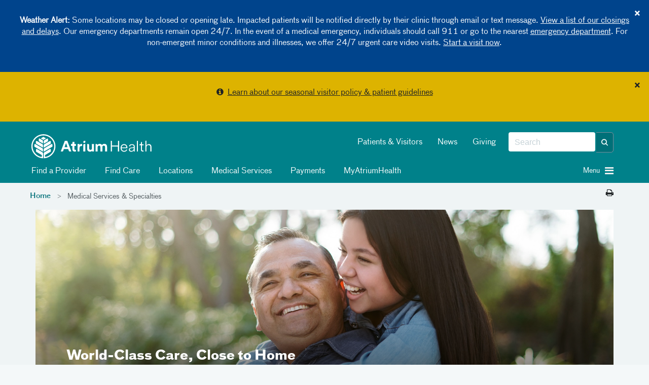

--- FILE ---
content_type: text/html; charset=utf-8
request_url: https://atriumhealth.org/medical-services
body_size: 129617
content:



<!DOCTYPE html>
<html xmlns="http://www.w3.org/1999/xhtml" lang="en">
<head>
    
    

    


<!-- {75C3AE43-7B3B-4218-9E48-DD0766B3E7B1} -->

<meta content="IE=edge" http-equiv="X-UA-Compatible" />
<meta name="viewport" content="width=device-width, initial-scale=1.0, maximum-scale=2.0" />

<!-- Need to preload the following to improve performance of loading the page -->
<link rel="preload" href="/assets/includes/atriumhealth/fonts/374eae_1_0.woff2" as="font" type="font/woff2" crossorigin="anonymous" />
<link rel="preload" href="/assets/includes/atriumhealth/fonts/374eae_6_0.woff2" as="font" type="font/woff2" crossorigin="anonymous" />
<link rel="preload" href="/assets/includes/atriumhealth/fonts/374eae_7_0.woff2" as="font" type="font/woff2" crossorigin="anonymous" />
<link rel="SHORTCUT ICON" type="image/x-icon" href="/favicon.png" />


<!-- SEO Meta tags... -->
            <title>
                Medical Services &amp; Specialties | Atrium Health 
            </title>
            <meta charset="UTF-8">
            <meta name="description" content="From internal and family medicine to rehabilitation and cancer care, Atrium Health brings expert primary and specialty healthcare services to the Southeast." />
            <meta name="author" content="" />
                <link rel="canonical" href="https://atriumhealth.org/medical-services" />
            <!-- Open Graph -->
            <meta property="og:title" content="Medical Services &amp; Specialties | Atrium Health" />
            <meta property="og:description" content="From internal and family medicine to rehabilitation and cancer care, Atrium Health brings expert primary and specialty healthcare services to the Southeast." />
                <meta property="og:site_name" content="Atrium Health" />
            <meta property="og:url" content="https://atriumhealth.org/medical-services" />
            <meta property="og:image" content="https://cdn.atriumhealth.org/-/media/intranet-shared/logos/atrium-logo-290x62.png?rev=a3e94895fed042079ae813daa1ae5d16&amp;hash=898EBAD118FD3D171DD644D4119139B8" />
            <meta property="og:image:type" content="image/jpeg" />
            <meta property="og:image:width" content="1200" />
            <meta property="og:image:height" content="627" />
            <meta property="og:type" content="Article" />
            <!-- Twitter Card Data -->
            <meta name="twitter:card" content="summary_large_image">
            <meta name="twitter:title" content="Medical Services &amp; Specialties | Atrium Health">
            <meta name="twitter:description" content="From internal and family medicine to rehabilitation and cancer care, Atrium Health brings expert primary and specialty healthcare services to the Southeast.">
            <meta name="twitter:url" content="https://atriumhealth.org/medical-services" />
                <meta name="twitter:site" content="@AtriumHealth" />
                <meta name="twitter:creator" content="@AtriumHealth" />
            <meta name="twitter:image" content="https://cdn.atriumhealth.org/-/media/intranet-shared/logos/atrium-logo-290x62.png?rev=a3e94895fed042079ae813daa1ae5d16&amp;hash=898EBAD118FD3D171DD644D4119139B8">
            <meta property="fb:page_id" content="137219337071" />
            <meta property="twitter:account_id" content="217125123" />


<link href="https://cdn.atriumhealth.org/bundles/atriumhealth/css/head?v=N0O5lSrJ68-lZNGZvXjlMCthM2BLQSzBB7K_lmTUuLA1" rel="stylesheet" />



<link rel="stylesheet" href="https://cdn.atriumhealth.org/Assets/includes/shared/swiper-8.4.4/css/swiper.min.css" />

    <link rel="stylesheet" href="https://cdn.atriumhealth.org/Assets/includes/AtriumHealth/css/main.css?v=639053423909053469" />



<script src="https://code.jquery.com/jquery-3.7.1.min.js" integrity="sha384-1H217gwSVyLSIfaLxHbE7dRb3v4mYCKbpQvzx0cegeju1MVsGrX5xXxAvs/HgeFs" crossorigin="anonymous"></script>

<script>
    dataLayer = [];
</script>

<!-- CSS -->


<!-- app insights script added by RP -->
<script type="text/javascript">  var appInsights=window.appInsights||function(a){    function b(a){c[a]=function(){var b=arguments;c.queue.push(function(){c[a].apply(c,b)})}}var c={config:a},d=document,e=window;setTimeout(function(){var b=d.createElement("script");b.src=a.url||"https://az416426.vo.msecnd.net/scripts/a/ai.0.js",d.getElementsByTagName("script")[0].parentNode.appendChild(b)});try{c.cookie=d.cookie}catch(a){}c.queue=[];for(var f=["Event","Exception","Metric","PageView","Trace","Dependency"];f.length;)b("track"+f.pop());if(b("setAuthenticatedUserContext"),b("clearAuthenticatedUserContext"),b("startTrackEvent"),b("stopTrackEvent"),b("startTrackPage"),b("stopTrackPage"),b("flush"),!a.disableExceptionTracking){f="onerror",b("_"+f);var g=e[f];e[f]=function(a,b,d,e,h){var i=g&&g(a,b,d,e,h);return!0!==i&&c["_"+f](a,b,d,e,h),i}}return c    }({        instrumentationKey:"e7ad7762-65f8-4f9f-90b2-7c9be133991b"    });      window.appInsights=appInsights,appInsights.queue&&0===appInsights.queue.length&&appInsights.trackPageView();</script>


<link rel="stylesheet" href="https://stackpath.bootstrapcdn.com/font-awesome/4.7.0/css/font-awesome.min.css">

<style>
    .top-alert-msg {
        border: 0px solid !Important;
        text-align: center;
        margin-bottom: 0 !important;
        background: #9b3022 !important;
    }
    
    .top-alert-msg p {
        color: #FFFFFF !important;
        font-size: 14px;
        font-weight: bold;
    }
    
    .top-alert-msg a {
        color: #FFFFFF !important;
        text-decoration: underline !important;
    }
    
    .bottom-alert-msg {
        border: 0px solid !Important;
        text-align: center;
        margin-bottom: 0 !important;
        background: #006d87 !important;
    }
</style>
<style>
.panel-body li a{
color: #007078;
}
</style>
        <!-- START COVEO UI RESOURCES ONLY-->
 <!-- COVEO-FOR-SITECORE-5 UI RESOURCES-->
<link rel="stylesheet" href="https://static.cloud.coveo.com/searchui/v2.10116/0/css/CoveoFullSearch.min.css" integrity="sha512-NUKqyS106a5SdM4EgYzly2S0Nk4vgX5RuG6kUkGcdVaGaB/h42vEPLDFp8D+HWszl2AC+syZNzfYIUmjd+36YQ==" crossorigin="anonymous"/>
<link rel="stylesheet" href="https://static.cloud.coveo.com/coveoforsitecore/ui/v0.45.4/css/CoveoForSitecore.css" />
<script class="coveo-script" src="https://static.cloud.coveo.com/searchui/v2.10116/0/js/CoveoJsSearch.Lazy.min.js" integrity="sha512-jNK8RAtY5S20e4d2lIYuli6Nj06fAKepPPBosKX4maFnotlCNQfeF2rRtxOKGcFRtnKQdLJ763s7Ii4EN+X4DA==" crossorigin="anonymous"></script>
<script class="coveo-for-sitecore-script" type="text/javascript" src='https://static.cloud.coveo.com/coveoforsitecore/ui/v0.45.4/js/CoveoForSitecore.Lazy.min.js'></script>
<script type="text/javascript" src="https://static.cloud.coveo.com/searchui/v2.10116/js/cultures/en.js"></script>

        <!-- END COVEO UI RESOURCES ONLY-->


<script src="https://use.fortawesome.com/4fab3c45.js" async></script>

<style>
    .visually-hidden {
        position: absolute !important;
        overflow: hidden;
        clip: rect(1px, 1px, 1px, 1px);
        width: 1px;
        height: 1px;
        white-space: nowrap;
        margin: -1px;
    }

    .visible-when-focused:focus {
        clip: auto;
        overflow: visible;
        width: auto;
        height: auto;
        margin: auto;
        color: #fff;
        left: 10px;
        top: 10px;
    }

    .bypass-block-link {
        position: absolute;
        text-decoration: none;
        padding: 0.2em;
        z-index: 10;
    }

    .bypass-block-target:focus {
        outline: none;
    }

        .bypass-block-target:focus:target, [tabindex="0"]:focus, [tabindex="1"]:focus, a:focus, button:focus, input:focus {
            outline: solid 2px #fff;
        }
</style>


    
    


</head>
<body>
    <a class="visually-hidden visible-when-focused bypass-block-link" href="#mainContent">Skip Navigation</a>


<input id="alerttype" name="alerttype" type="hidden" value="True" />                    <div id="alertMessage" class="alert alert-blue alert-dismissible text-center">
                            <button class="close" id="dismissbycookie" data-dismiss="alert" type="button">&times;</button>
                        <p><strong>Weather Alert:</strong> Some locations may be closed or opening late. Impacted patients will be notified directly by their clinic through email or text message. <a href="https://atriumhealth.org/closings-information">View a list of our closings and delays</a>. Our emergency departments remain open 24/7. In the event of a medical emergency, individuals should call 911 or go to the nearest <a href="https://atriumhealth.org/locations/emergency-departments">emergency department</a>. For non-emergent minor conditions and illnesses, we offer 24/7 urgent care video visits. <a href="https://my.atriumhealth.org/myatriumhealth/app/on-demand-video-visits" target="_blank" rel="noopener noreferrer">Start a visit now</a>.</p>
                    </div>
                    <div id="alertMessage" class="alert alert-yellow alert-dismissible text-center">
                            <button class="close" id="dismissbycookie" data-dismiss="alert" type="button">&times;</button>
                        <p><i class="fa fa-info-circle" aria-hidden="true"></i>&nbsp;&nbsp;<a href="/for-patients-visitors/visitor-restrictions">Learn about our seasonal visitor policy & patient guidelines</a></p>
                    </div>


    <input id="canvas-trigger" type="checkbox" class="visually-hidden" aria-hidden="true">
    <label for="canvas-trigger" class="canvas-trigger-label" aria-label="Toggle menu" title="Toggle menu">
        <span class="sr-only">Toggle menu</span>
        <i class="icon-menu" aria-hidden="true"></i>
    </label>

    <div id="container-canvas-on" class="slideout-panel slideout-panel-right" style="border-right: none !important;">
        
        <!-- BEGIN NOINDEX -->
        


<input type="hidden" id="dynamic-phone-number" value="Invalid" />


            <!-- added 1px for waypoints scroll. When we display alert on top of the header, and when
        user dismisses the alert, the header becomes the top most component and the hero image goes
        under the header. Adding 1px height here, so that user has the room to scroll and waypoints js will
        be able to handle fixed header positionining -->
    <div class="alert-1px-visibility" style="height:1px;background-color:#00818a"></div>
    <header class="sticky-wrapper" style="position:sticky;">
        <section id="header" class="section__header">

            <div class="container">
                <div class="row">
                    <div class="col-md-5 col-xs-8">
<a href="/" ><img src="https://cdn.atriumhealth.org/-/media/chs/images/logo/logo-atrium-white-svg.svg?rev=317f000e40a749f0b116caa25939a4fb&amp;h=65&amp;w=290&amp;la=en&amp;hash=FE8BAD51C8E31024C20938B4BF7A68EA" class="section__header-logo img-responsive" alt="atrium health home" /></a>                    </div>
                    <div class="col-md-7 hidden-xs col-xs-4">
                        <div class="pull-right">
                            <div class="form__header pull-right">

                                <!--googleoff: index-->
                                
                                <!-- BEGIN Global Search BOX -->



<script type="text/javascript">
    var endpointConfiguration = {
        siteName: "Atrium-Health",
        restEndpointUri: "/coveo/rest"
    };
    if (typeof (CoveoForSitecore) !== "undefined") {
        CoveoForSitecore.SearchEndpoint.configureSitecoreEndpoint(endpointConfiguration);
        CoveoForSitecore.version = "5.0.1368.1";
    }
</script>


<script>
    document.addEventListener("CoveoSearchEndpointInitialized", function () {
        var searchboxElement = document.getElementById("_883f9b4d-e9c2-4455-8ef9-14fe25691e04");
        searchboxElement.addEventListener("CoveoComponentInitialized", function () {
            CoveoForSitecore.initSearchboxIfStandalone(searchboxElement, "/search-atrium-health");
        });
    })
</script>


<div id="_883f9b4d-e9c2-4455-8ef9-14fe25691e04_container" class="top-search-box-global coveo-for-sitecore-search-box-container" data-prebind-maximum-age='currentMaximumAge' data-applied-prebind="true" >
    <div id="_883f9b4d-e9c2-4455-8ef9-14fe25691e04"
         class="CoveoSearchbox"
         data-enable-field-addon='true'
         data-enable-omnibox='true'
         data-enable-query-extension-addon='true'
         data-enable-query-suggest-addon='true'
         data-enable-simple-field-addon='false'
         data-prebind-maximum-age='currentMaximumAge'
         data-placeholder='Search'
         data-height='40'
         data-clear-filters-on-new-query='false'
         data-applied-prebind="true">


        <script type="text/javascript">
            document.addEventListener("CoveoSearchEndpointInitialized", function () {
                var componentId = "_883f9b4d-e9c2-4455-8ef9-14fe25691e04";
                var componentElement = document.getElementById(componentId);

                function showError(error) {
                    console.error(error);
                }

                function areCoveoResourcesIncluded() {
                    return typeof (Coveo) !== "undefined";
                }

                if (areCoveoResourcesIncluded()) {
                    var event = document.createEvent("CustomEvent");
                    event.initEvent("CoveoComponentInitialized", false, true);

                    setTimeout(function () {
                        componentElement.dispatchEvent(event);
                    }, 0);
                } else {
                    componentElement.classList.add("invalid");
                    showError("The Coveo Resources component must be included in this page.");
                }
            });
        </script>
        <div class="CoveoForSitecoreBindWithUserContext"></div>
        <div class="CoveoForSitecoreExpressions"></div>
        <div class="CoveoForSitecoreConfigureSearchHub" data-sc-search-hub="search atrium health"></div>
    </div>
    <!-- BEGIN OMNI BOX -->
    
    <!-- END OMNI BOX -->
</div>
<!-- END Global Search BOX -->



                                <!--googleon: index-->
                            </div>
                            <div class="pull-right nav-utility hidden-sm">
                                <!--googleoff: index-->
                                    <ul class="nav nav-pills">
                                            <li><a href="/for-patients-visitors" title="Patients &amp; Visitors" >Patients &amp; Visitors</a></li>
                                            <li><a href="/about-us/newsroom" title="News" >News</a></li>
                                            <li><a href="https://www.atriumhealthfoundation.org/" target="_blank" title="Giving" >Giving</a></li>
                                    </ul>
                                <!--googleon: index-->
                            </div>
                        </div>
                    </div>
                    <div class="col-sm-10 hidden-xs">
                            <div class="nav-modal">

                                <ul class="nav nav-pills">
                                                <li>
                                                    <a class="clickNavigationTracking" href="/find-a-doctor" target="" data-eventcategory="Navigation" data-event="topNavClick" data-linktext="Find a Provider" data-linkurl="/find-a-doctor">
                                                        <i class="fa "></i>
                                                        Find a Provider
                                                    </a>
                                                </li>
                                                <li>
                                                    <a class="clickNavigationTracking" href="/find-care" target="" data-eventcategory="Navigation" data-event="topNavClick" data-linktext="Find Care" data-linkurl="/find-care">
                                                        <i class="fa "></i>
                                                        Find Care
                                                    </a>
                                                </li>
                                                <li>
                                                    <a class="clickNavigationTracking" href="/locations" target="" data-eventcategory="Navigation" data-event="topNavClick" data-linktext="Locations" data-linkurl="/locations">
                                                        <i class="fa "></i>
                                                        Locations
                                                    </a>
                                                </li>
                                                <li>
                                                    <a class="clickNavigationTracking" href="/medical-services" target="" data-eventcategory="Navigation" data-event="topNavClick" data-linktext="Medical Services" data-linkurl="/medical-services">
                                                        <i class="fa "></i>
                                                        Medical Services
                                                    </a>
                                                </li>
                                                <li>
                                                    <a class="clickNavigationTracking" href="https://my.atriumhealth.org/MyAtriumHealth/Billing/GuestPay/PayAsGuest" target="_blank" data-eventcategory="Navigation" data-event="topNavClick" data-linktext="Payments" data-linkurl="https://my.atriumhealth.org/MyAtriumHealth/Billing/GuestPay/PayAsGuest">
                                                        <i class="fa "></i>
                                                        Payments
                                                    </a>
                                                </li>
                                                <li>
                                                    <a class="clickNavigationTracking" href="https://my.atriumhealth.org/MyAtriumHealth/Authentication/Login?" target="_blank" data-eventcategory="Navigation" data-event="topNavClick" data-linktext="MyAtriumHealth" data-linkurl="https://my.atriumhealth.org/MyAtriumHealth/Authentication/Login?">
                                                        <i class="fa "></i>
                                                        MyAtriumHealth
                                                    </a>
                                                </li>
                                </ul>
                            </div>
                    </div>
                    <div class="col-sm-2 col-xs-4">
                            <a id="canvas-trigger-toggle">
                                <i aria-hidden="true" class="canvas-trigger-toggle__button burger-menu -closed pull-right fa fa-bars"></i>
                                <i aria-hidden="true" class="canvas-trigger-toggle__button close-menu -open  fa fa-times"></i>
                                <span class="canvas-trigger-toggle__label pull-right">Menu&nbsp;</span>
                            </a>
                    </div>
                </div>
            </div>

        </section>
    </header>
<style>

    .remove-1px {
        display: none;
    }

    .add-1px {
        display: block;
    }

    @-moz-document url-prefix() {
        .remove-1px {
            display: block;
        }
    }

    .nav-pills i, #canvas-trigger-toggle i:before {
        color: #f2f2f2;
    }

    .nav li {
        font-weight: normal;
    }

    /*This will work for firefox*/

</style>

        <!-- END NOINDEX -->
        <div id="mainContent" class="bypass-block-target" tabindex="-1"></div>
        <div class="page-wrapper">
                <section class="section__breadcrumbs">
        <div class="section__breadcrumbs-container container breadcrumbs">
            <div class="row">
                <div class="col-xs-10">
                    <ol class="breadcrumb show-desktop">
                                <li class="breadcrumb-item">
                                    <a href="/">Home</a>
                                </li>
                                    <li class="breadcrumb-item active">
                                        Medical Services & Specialties
                                    </li>
                    </ol>
                        <ol class="breadcrumb show-mobile">

                                    <li class="breadcrumb-item">
                                        > <a href="/">Home</a>
                                    </li>
                        </ol>
                </div>
                <div class="col-xs-2">
                        <a class="pull-right print-page" onclick="window.print();return false;" aria-label="Print this page" title="Print this page"><i class="fa fa-print"></i></a>
                </div>
            </div>
        </div>
    </section>
    <style>
        @media screen and (max-width: 480px) {
            .show-mobile {
                display: block !important;
            }

            .show-desktop {
                display: none !important;
            }
        }

        @media screen and (min-width: 481px) {
            .show-mobile {
                display: none !important;
            }

            .show-desktop {
                display: flex !important;
            }
        }
    </style>
<div class="container-content">
    <div class="container">
        <div class="row">
            <div class="col-md-12 column-content">
                



<!--Hero Banner Carousel -->
<section class="hero_banner_carousel" style="">
    <div class="container-fluid p-0">
        <div class="hero_carousel_m_o">
            <div id="carouselExampleIndicators" class="carousel slide" data-ride="carousel">

                <div class="carousel-inner">
                            <div class="carousel-item active">
                                    <div class="img-desktop d-none  d-md-block img-desktop-resetheight" style="background-image: url(/-/media/chs/images/medical-services/specialty-care/neurosciences/22-0012059-nsi-web-page-imagesheadache_2280x840.jpg?mw=1800&amp;rev=b00bf2ca3b044f7090ff9d77771a04f7&amp;hash=8E2E1088C50477D6EFA08C116768E32B);">
                                        <span role="img" aria-label="Headache_2280x840"> </span>
                                            <div class="gradient-overlay-8"></div>

                                    </div>
                                        <div class="img-mobile d-md-none d-block" style="background-image: url(/-/media/chs/images/medical-services/specialty-care/neurosciences/22-0012059-nsi-web-page-imagesheadache_2280x840.jpg?mw=1800&amp;rev=b00bf2ca3b044f7090ff9d77771a04f7&amp;hash=8E2E1088C50477D6EFA08C116768E32B);">
                                            <span role="img" aria-label="Headache_2280x840"> </span>
                                                <div class="gradient-overlay-8"></div>
                                        </div>
                                    <div class="carousel-caption-custom container" style="">
                                        <div class="row">
                                            <div class="col-12 col-md-6 col-sm-6  hero-text-left left-bottom">
                                                <span style="color: #ffffff">World-Class Care, Close to Home</span>
                                                <p style="color: #ffffff"></p>





<a href="#all-services" data-toggle="" data-target="" class="btn btn-yellow   " style="" >Browse All Services</a>






                                            </div>
                                        </div>
                                    </div>
                            </div>


                    <div class="container model-overlay ">
                        
                    </div>

                </div>
            </div>
        </div>
    </div>
</section>

<div class="page-header">
            <h1 class="page-title">
                Medical Services &amp; Specialties
            </h1>


</div>

                <div class="row">
                    <div class="col-sm-12">
                        <!--FIRST SECTION-->
    <div class="introText ">
        <style>

.col-sm a {
font-weight: bold;
}

.col-sm ul li {
padding-top: 10px;
padding-bottom: 10px;
}

.alpha ul {
	display: flex;  
  flex-wrap: wrap;
}

.alpha ul li {
	list-style: none;
}

.alpha ul li a {
	position: relative;
	display: block;
	padding: 10px 15px;
	text-align: center;
	font-size: 16px;
	font-weight: 700;
	color: #1F2325;
	text-transform: uppercase;
	text-decoration: none;
	transition: .5s;
}

.alpha ul li.active a {
	color: #00818A;
}

.alpha ul li.active a:before, ul li a:before {
	content: '';
	position: absolute;
	bottom: 0;
	left: 0;
	width: 100%;
	height: 2px;
	background: #00818A;
	z-index: -1;
	opacity: 0;
	transition: .5s;
}

.alpha ul li.active a:before {
	opacity: 1;
} 

.alpha ul li a:hover {
	color: #00818A;
}

.alpha ul li a:hover:before {
	opacity: 1;
}
</style>
<br>
<p>At Atrium Health, we&rsquo;re passionate about helping you live a better life &ndash; and that starts with having better health.&nbsp;</p>
<p>With easy, on-demand care options, the region's largest primary care network, and world-class experts in every specialty, we offer a wide variety of choices that put your health first. And whatever your medical needs may be, we&rsquo;re committed to delivering clinical excellence, achieving the highest safety standards, and finding better ways to care for you every single day.&nbsp;&nbsp;</p>
<p>Browse our services below to find the care that&rsquo;s right for you and your family.</p>

<!--
<h2>Care Now Options</h2>
<p>When you or your loved one gets sick or hurt, on-demand care gives you access to the right care, right away. With convenient urgent care and emergency care locations, and easy-to-use virtual care options, you can get fast diagnosis and treatment when you need it most &ndash; no appointment necessary.</p>
-->
    </div>

    <section class="section__tiles-grid">
        <div class="row">

            <div class="container">
                <div class="header__title">
                        <h2>Featured services</h2>
                    
                </div>
                <div class="">
                        <ul class="row">
                                    <li class="col-xs-12 col-sm-6 col-md-6 col-lg-4 d-flex">
<a href="/medical-services/prevention-wellness/adult-primary-care" data-eventlabel="/medical-services/prevention-wellness/adult-primary-care" style="" title="Card link" data-eventcategory="Card Link Click" class="card small-tiles w-100 clickTracking" data-eventaction="Primary Care" >    <div class="card-block">
        <div class="tile-image">

                    <div class="tile-image">
                        <img src="https://cdn.atriumhealth.org/-/media/atrium-health/images/thumbnails/home/107x107-pc.jpg?rev=10f5d5ff45fa4105919da8ed297c6ec9&amp;h=107&amp;w=107&amp;la=en&amp;hash=5CAD2EF4CEC20F6DAA8213676BBD6DBA" class="card-img mb-0 mt-2" alt="Card image cap" />
                    </div>
        </div>
        <div class="tile-content has-text">
                <h3 style="text-align: left;">Primary Care</h3>
                            <p class="card-text font-base">Preventive and sick care dedicated to your needs</p>
        </div>
    </div>
</a>

                                    </li>
                                    <li class="col-xs-12 col-sm-6 col-md-6 col-lg-4 d-flex">
<a href="/medical-services/prevention-wellness/behavioral-health" data-eventlabel="/medical-services/prevention-wellness/behavioral-health" style="" title="Card link" data-eventcategory="Card Link Click" class="card small-tiles w-100 clickTracking" data-eventaction="Behavioral Health" >    <div class="card-block">
        <div class="tile-image">

                    <div class="tile-image">
                        <img src="https://cdn.atriumhealth.org/-/media/atrium-health/images/thumbnails/home/107x107-bh.jpg?rev=9ccb97e1f59b4fbd8173bed7e8d4afe3&amp;h=107&amp;w=107&amp;la=en&amp;hash=788EB4D458B5CCDBA08DA49DDC151961" class="card-img mb-0 mt-2" alt="Card image cap" />
                    </div>
        </div>
        <div class="tile-content has-text">
                <h3 style="text-align: left;">Behavioral Health</h3>
                            <p class="card-text font-base">Complete care for mental illness and substance use disorder</p>
        </div>
    </div>
</a>

                                    </li>
                                    <li class="col-xs-12 col-sm-6 col-md-6 col-lg-4 d-flex">
<a href="https://www.atriumhealth.org/medical-services/childrens-services" data-eventlabel="https://www.atriumhealth.org/medical-services/childrens-services" style="" title="Card link" data-eventcategory="Card Link Click" class="card small-tiles w-100 clickTracking" data-eventaction="Levine Children's" >    <div class="card-block">
        <div class="tile-image">

                    <div class="tile-image">
                        <img src="https://cdn.atriumhealth.org/-/media/atrium-health/images/thumbnails/home/homelch2x.jpg?rev=04dc8fc1ee124471bcc48754022b3a86&amp;h=200&amp;w=200&amp;la=en&amp;hash=8A685EB4096BBA4E27E47426E15DA2A9" class="card-img mb-0 mt-2" alt="Card image cap" />
                    </div>
        </div>
        <div class="tile-content has-text">
                <h3 style="text-align: left;">Levine Children's</h3>
                            <p class="card-text font-base">Expert primary and specialty care for children</p>
        </div>
    </div>
</a>

                                    </li>
                                    <li class="col-xs-12 col-sm-6 col-md-6 col-lg-4 d-flex">
<a href="/medical-services/specialty-care/cancer-care" data-eventlabel="/medical-services/specialty-care/cancer-care" style="" title="Card link" data-eventcategory="Card Link Click" class="card small-tiles w-100 clickTracking" data-eventaction="Levine Cancer" >    <div class="card-block">
        <div class="tile-image">

                    <div class="tile-image">
                        <img src="https://cdn.atriumhealth.org/-/media/atrium-health/images/thumbnails/home/homelci2x.jpg?rev=51ee1d824a8e4b1bb7bf5f56e683ab2f&amp;h=200&amp;w=200&amp;la=en&amp;hash=AA841663746DA673E3C95490B758B8EF" class="card-img mb-0 mt-2" alt="Card image cap" />
                    </div>
        </div>
        <div class="tile-content has-text">
                <h3 style="text-align: left;">Levine Cancer</h3>
                            <p class="card-text font-base">World-class cancer care close to home</p>
        </div>
    </div>
</a>

                                    </li>
                                    <li class="col-xs-12 col-sm-6 col-md-6 col-lg-4 d-flex">
<a href="/medical-services/specialty-care/orthopedic-care" data-eventlabel="/medical-services/specialty-care/orthopedic-care" style="" title="Card link" data-eventcategory="Card Link Click" class="card small-tiles w-100 clickTracking" data-eventaction="Musculoskeletal Institute" >    <div class="card-block">
        <div class="tile-image">

                    <div class="tile-image">
                        <img src="https://cdn.atriumhealth.org/-/media/atrium-health/images/thumbnails/home/homemusculo2x.jpg?rev=c01c73f9bb4144bab0cc356a2753abd1&amp;h=200&amp;w=200&amp;la=en&amp;hash=BD5C9FDAF4C8108F07936037DF198718" class="card-img mb-0 mt-2" alt="Card image cap" />
                    </div>
        </div>
        <div class="tile-content has-text">
                <h3 style="text-align: left;">Musculoskeletal Institute</h3>
                            <p class="card-text font-base">Top orthopedic, sports medicine and spine care</p>
        </div>
    </div>
</a>

                                    </li>
                                    <li class="col-xs-12 col-sm-6 col-md-6 col-lg-4 d-flex">
<a href="/medical-services/specialty-care/neurosciences" data-eventlabel="/medical-services/specialty-care/neurosciences" style="" title="Card link" data-eventcategory="Card Link Click" class="card small-tiles w-100 clickTracking" data-eventaction="Neurosciences Institute" >    <div class="card-block">
        <div class="tile-image">

                    <div class="tile-image">
                        <img src="https://cdn.atriumhealth.org/-/media/atrium-health/images/thumbnails/home/homeneuro2x.jpg?rev=15338ea5b35e4e1cbc9b51131054b6e1&amp;h=200&amp;w=200&amp;la=en&amp;hash=286845823DFCFB58AC312CC27C7EA339" class="card-img mb-0 mt-2" alt="Card image cap" />
                    </div>
        </div>
        <div class="tile-content has-text">
                <h3 style="text-align: left;">Neurosciences Institute</h3>
                            <p class="card-text font-base">Advanced brain and nervous system expertise</p>
        </div>
    </div>
</a>

                                    </li>
                                    <li class="col-xs-12 col-sm-6 col-md-6 col-lg-4 d-flex">
<a href="/medical-services/specialty-care/heart-care" data-eventlabel="/medical-services/specialty-care/heart-care" style="" title="Card link" data-eventcategory="Card Link Click" class="card small-tiles w-100 clickTracking" data-eventaction="Sanger Heart & Vascular Institute" >    <div class="card-block">
        <div class="tile-image">

                    <div class="tile-image">
                        <img src="https://cdn.atriumhealth.org/-/media/atrium-health/images/thumbnails/home/homesanger2x.jpg?rev=da6c8af3362b414da2d7c483dcbcaea0&amp;h=200&amp;w=200&amp;la=en&amp;hash=15695DB347F23E152E808B4756F5B0BF" class="card-img mb-0 mt-2" alt="Card image cap" />
                    </div>
        </div>
        <div class="tile-content has-text">
                <h3 style="text-align: left;">Sanger Heart & Vascular Institute</h3>
                            <p class="card-text font-base">Specialized care for every heart condition</p>
        </div>
    </div>
</a>

                                    </li>
                                    <li class="col-xs-12 col-sm-6 col-md-6 col-lg-4 d-flex">
<a href="/medical-services/prevention-wellness/womens-health" data-eventlabel="/medical-services/prevention-wellness/womens-health" style="" title="Card link" data-eventcategory="Card Link Click" class="card small-tiles w-100 clickTracking" data-eventaction="Women’s Care" >    <div class="card-block">
        <div class="tile-image">

                    <div class="tile-image">
                        <img src="https://cdn.atriumhealth.org/-/media/chs/images/homepage/homewomens2x.jpg?rev=64cd1058874d471e8d51e739d54d05db&amp;h=200&amp;w=200&amp;la=en&amp;hash=3DF346E1687DCB28B9DACE9EBF0971DD" class="card-img mb-0 mt-2" alt="Card image cap" />
                    </div>
        </div>
        <div class="tile-content has-text">
                <h3 style="text-align: left;">Women’s Care</h3>
                            <p class="card-text font-base">Personalized care for your health journey</p>
        </div>
    </div>
</a>

                                    </li>
                                    <li class="col-xs-12 col-sm-6 col-md-6 col-lg-4 d-flex">
<a href="/medical-services/specialty-care/rehabilitation" data-eventlabel="/medical-services/specialty-care/rehabilitation" style="" title="Card link" data-eventcategory="Card Link Click" class="card small-tiles w-100 clickTracking" data-eventaction="Carolinas Rehabilitation" >    <div class="card-block">
        <div class="tile-image">

                    <div class="tile-image">
                        <img src="https://cdn.atriumhealth.org/-/media/chs/images/homepage/walking-assitance.jpg?rev=122cab13227240de843db4bbdca91fa6&amp;h=200&amp;w=200&amp;la=en&amp;hash=386CBDE805992EA5CAD8F54549D446AA" class="card-img mb-0 mt-2" alt="Card image cap" />
                    </div>
        </div>
        <div class="tile-content has-text">
                <h3 style="text-align: left;">Carolinas Rehabilitation</h3>
                            <p class="card-text font-base">Nationally-ranked, comprehensive rehabilitation services</p>
        </div>
    </div>
</a>

                                    </li>

                        </ul>
                </div>


            </div>
        </div>
    </section>
<!--FIRST SECTION-->
    <div class="introText ">
        <style>
    .alpha ul li span {
    position: relative;
    display: block;
    padding: 10px 15px;
    text-align: center;
    font-size: 16px;
    font-weight: 700;
    color: #1F2325;
    text-transform: uppercase;
    text-decoration: none;
    transition: .5s;
    color: #C6D2D7;
    }
</style>
<a id="all-services"></a>
<h2>Browse all services A-Z</h2>
<hr style="margin-top: 20px; margin-bottom: 15px;" />
<div class="alpha">
<ul>
    <li><a href="#a-services">A</a></li>
    <li><a href="#b-services">B</a></li>
    <li><a href="#c-services">C</a></li>
    <li><a href="#d-services">D</a></li>
    <li><a href="#e-services">E</a></li>
    <li><a href="#f-services">F</a></li>
    <li><a href="#g-services">G</a></li>
    <li><a href="#h-services">H</a></li>
    <li><a href="#i-services">I</a></li>
    <li><span>J</span></li>
    <li><a href="#k-services">K</a></li>
    <li><a href="#l-services">L</a></li>
    <li><a href="#m-services">M</a></li>
    <li><a href="#n-services">N</a></li>
    <li><a href="#o-services">O</a></li>
    <li><a href="#p-services">P</a></li>
    <li><span>Q</span></li>
    <li><a href="#r-services">R</a></li>
    <li><a href="#s-services">S</a></li>
    <li><a href="#t-services">T</a></li>
    <li><a href="#u-services">U</a></li>
    <li><a href="#v-services">V</a></li>
    <li><a href="#w-services">W</a></li>
    <li><span>X</span></li>
    <li><span>Y</span></li>
    <li><span>Z</span></li>
</ul>
</div>
<hr style="margin-top: 15px; margin-bottom: 15px;" />
    </div>


    <div class="accordion-option">
        <h2 class="title"></h2>
    </div>
    <div class="panel-group" id="accordion" role="tablist" aria-multiselectable="true">
                <div class="panel panel-default">
                    <div class="panel-heading" role="tab" id=heading9574b9b7-cf23-47bb-9de8-3d2b6e3e7c81>
                        <h4 class="panel-title">
                            <a data-toggle="collapse" class="ah-simple accordion-toggle" data-parent="#accordion" href=#collapse9574b9b7-cf23-47bb-9de8-3d2b6e3e7c81 aria-expanded="true" aria-controls=collapse9574b9b7-cf23-47bb-9de8-3d2b6e3e7c81>
                                <span id="a-services">A</span>
                            </a>
                        </h4>
                    </div>
                    <div id=collapse9574b9b7-cf23-47bb-9de8-3d2b6e3e7c81 class="panel-collapse collapse show" role="tabpanel" aria-labelledby=heading9574b9b7-cf23-47bb-9de8-3d2b6e3e7c81>
                        <div class="panel-body description-links">
                            <div class="container">
<div class="row">
<div class="col-sm">
<ul>
    <li> <a href="/medical-services/prevention-wellness/behavioral-health/substance-use-disorder-treatment">Addiction Services</a></li>
    <li><a href="https://atriumhealth.org/medical-services/childrens-services/childrens-specialty-care/adolescent-medicine">Adolescent Medicine</a>   </li>
    <li> <a href="https://atriumhealth.org/medical-services/childrens-services/childrens-specialty-care/pediatric-cardiology-and-heart-surgery/adult-congenital-heart-program">Adult Congential Heart Disease</a>   </li>
</ul>
</div>
<div class="col-sm">
<ul>
    <li> <a href="https://atriumhealth.org/medical-services/childrens-services/childrens-specialty-care/allergy-asthma-immunology">Allergy, Asthma &amp; Immunology (Pediatrics)</a></li>
    <li><a href="https://atriumhealth.org/medical-services/specialty-care/neurosciences/neuromuscular-disorders" target="_blank" rel="noopener noreferrer">ALS</a></li>
    <li>  <a href="https://atriumhealth.org/medical-services/specialty-care/rehabilitation/amputee-rehabilitation">Amputee Rehabilitation</a></li>
</ul>
</div>
<div class="col-sm">
<ul>
    <li> <a href="https://atriumhealth.org/medical-services/childrens-services/childrens-specialty-care/anesthesiology">Anesthesiology (Pediatrics)</a></li>
    <li>  <a href="https://atriumhealth.org/medical-services/specialty-care/heart-care/aneurysm-and-aortic-disease">Aneurysm &amp; Aortic Disease</a></li>
    <li>  <a href="https://atriumhealth.org/medical-services/specialty-care/other-specialty-care-services/atrium-health-gastroenterology-and-hepatology/autoimmune-hepatitis">Autoimmune Hepatitis</a></li>
</ul>
</div>
</div>
</div>
                        </div>
                    </div>
                </div>
                <div class="panel panel-default">
                    <div class="panel-heading" role="tab" id=headingc6336cb2-97ac-4837-868d-759c32a0140a>
                        <h4 class="panel-title">
                            <a data-toggle="collapse" class="ah-simple accordion-toggle" data-parent="#accordion" href=#collapsec6336cb2-97ac-4837-868d-759c32a0140a aria-expanded="true" aria-controls=collapsec6336cb2-97ac-4837-868d-759c32a0140a>
                                <span id="b-services">B</span>
                            </a>
                        </h4>
                    </div>
                    <div id=collapsec6336cb2-97ac-4837-868d-759c32a0140a class="panel-collapse collapse show" role="tabpanel" aria-labelledby=headingc6336cb2-97ac-4837-868d-759c32a0140a>
                        <div class="panel-body description-links">
                            
<div class="container">
  <div class="row">
    <div class="col-sm">
<ul>
    <li> <a href="/medical-services/prevention-wellness/behavioral-health">Behavioral Health</a>   </li>
        <li><a href="/medical-services/prevention-wellness/behavioral-health/children-teens">Behavioral Health (Pediatrics)</a>   </li>
       <li> <a href="/medical-services/specialty-care/cancer-care/bladder-cancer">Bladder Cancer</a>   </li>
      <li> <a href="https://atriumhealth.org/medical-services/childrens-services/childrens-specialty-care/pediatric-cancer-and-blood-disorders/pediatric-blood-and-marrow-transplant">Blood and Marrow Transplant (Pediatrics)</a></li>

</ul>

    </div>
    <div class="col-sm">
<ul>

        <li><a href="https://atriumhealth.org/medical-services/specialty-care/cancer-care/sarcoma">Bone and Soft Tissue Sarcomas</a></li>
      <li>  <a href="https://atriumhealth.org/medical-services/childrens-services/childrens-specialty-care/pediatric-cancer-and-blood-disorders/bone-and-soft-tissue-sarcomas">Bone and Soft Tissue Sarcomas (Pediatrics)</a></li>
       <li> <a href="https://atriumhealth.org/medical-services/specialty-care/cancer-care/brain-cancer"> Brain Cancer</a></li>
      <li>  <a href="https://atriumhealth.org/medical-services/specialty-care/rehabilitation/brain-injury"><strong>Brain Injury</strong></a></li>

</ul>
    </div>
    <div class="col-sm">
<ul>

      <li>  <a href="https://atriumhealth.org/medical-services/prevention-wellness/behavioral-health/brain-stimulation">Brain Stimulation</a></li>
       <li> <a href="https://atriumhealth.org/medical-services/specialty-care/neurosciences/brain-tumor">Brain Tumors</a>   </li>
<li> <a href="https://atriumhealth.org/medical-services/childrens-services/childrens-specialty-care/pediatric-cancer-and-blood-disorders/brain-tumors">Brain Tumors (Pediatrics)</a>   </li>
<li> <a href="https://atriumhealth.org/medical-services/specialty-care/cancer-care/breast-cancer">Breast Cancer</a>   </li>
</ul>
    </div>
  </div>
</div>

                        </div>
                    </div>
                </div>
                <div class="panel panel-default">
                    <div class="panel-heading" role="tab" id=headingef18b366-8ab8-4f88-a716-5f8275790e56>
                        <h4 class="panel-title">
                            <a data-toggle="collapse" class="ah-simple accordion-toggle" data-parent="#accordion" href=#collapseef18b366-8ab8-4f88-a716-5f8275790e56 aria-expanded="true" aria-controls=collapseef18b366-8ab8-4f88-a716-5f8275790e56>
                                <span id="c-services">C</span>
                            </a>
                        </h4>
                    </div>
                    <div id=collapseef18b366-8ab8-4f88-a716-5f8275790e56 class="panel-collapse collapse show" role="tabpanel" aria-labelledby=headingef18b366-8ab8-4f88-a716-5f8275790e56>
                        <div class="panel-body description-links">
                            <div class="container">
<div class="row">
<div class="col-sm">
<ul>
    <li><a href="https://atriumhealth.org/medical-services/childrens-services/childrens-specialty-care/pediatric-cancer-and-blood-disorders">Cancer &amp; Blood Disorders (Pediatrics)</a></li>
    <li><a href="https://atriumhealth.org/medical-services/specialty-care/cancer-care">Cancer Care</a></li>
    <li><a href="https://atriumhealth.org/medical-services/specialty-care/rehabilitation/cancer-rehabilitation">Cancer Rehabilitation</a></li>
    <li><a href="https://atriumhealth.org/medical-services/childrens-services/childrens-specialty-care/pediatric-cancer-and-blood-disorders/cancer-survivorship-services">Cancer Survivorship Services (Pediatrics)</a></li>
    <li><a href="https://atriumhealth.org/medical-services/specialty-care/heart-care/cardiac-rehab">Cardiac Rehabilitation</a></li>
    <li><a href="https://atriumhealth.org/medical-services/childrens-services/childrens-specialty-care/pediatric-cardiology-and-heart-surgery">Cardiology and Heart Surgery (Pediatrics)</a></li>
    <li><a href="https://atriumhealth.org/medical-services/childrens-services/childrens-specialty-care/pediatric-cardiology-and-heart-surgery/cardiovascular-intensive-care-unit">Cardiovascular Intensive Care Unit (Pediatrics)</a></li>
</ul>
</div>
<div class="col-sm">
<ul>
    <li><a href="https://atriumhealth.org/medical-services/specialty-care/other-specialty-care-services/trauma-care/atrium-health-med1">Carolinas Med1 Mobile Hospital Unit</a></li>
    <li><a href="https://atriumhealth.org/medical-services/childrens-services/childrens-specialty-care/child-abuse-care">Child Protection</a></li>
    <li><a href="https://atriumhealth.org/medical-services/specialty-care/other-specialty-care-services/atrium-health-gastroenterology-and-hepatology/cirrhosis">Cirrhosis</a></li>
    <li><a href="https://atriumhealth.org/medical-services/specialty-care/cancer-care/colorectal-cancer">Colorectal Cancer</a></li>
    <li><a href="https://atriumhealth.org/medical-services/specialty-care/surgery/colorectal-surgery">Colorectal Surgery</a></li>
    <li><a href="https://atriumhealth.org/medical-services/concierge-care">Concierge Care</a></li>
</ul>
</div>
<div class="col-sm">
<ul>
    <li><a href="https://atriumhealth.org/medical-services/childrens-services/childrens-primary-care/atrium-health-levine-childrens-perspective-pediatrics">Concierge Medicine (Pediatrics)</a></li>
    <li><a href="https://atriumhealth.org/medical-services/specialty-care/rehabilitation/concussion-care">Concussion</a></li>
    <li><a href="https://atriumhealth.org/medical-services/specialty-care/other-specialty-care-services/cosmetic-plastic-surgery">Cosmetic and Plastic Surgery</a></li>
    <li><a href="https://atriumhealth.org/medical-services/specialty-care/other-specialty-care-services/critical-care">Critical Care</a></li>
    <li><a href="https://atriumhealth.org/medical-services/specialty-care/other-specialty-care-services/imaging-radiology/ct-scan">CT Scan</a></li>
    <li><a href="https://atriumhealth.org/medical-services/specialty-care/other-specialty-care-services/cystic-fibrosis">Cystic Fibrosis</a></li>
    <li><a href="https://atriumhealth.org/medical-services/childrens-services/childrens-specialty-care/pediatric-pulmonary-medicine/cystic-fibrosis">Cystic Fibrosis (Pediatrics)</a></li>
</ul>
</div>
</div>
</div>
                        </div>
                    </div>
                </div>
                <div class="panel panel-default">
                    <div class="panel-heading" role="tab" id=heading6c0c53ab-dffb-41c8-8d48-9edcf5117a0d>
                        <h4 class="panel-title">
                            <a data-toggle="collapse" class="ah-simple accordion-toggle" data-parent="#accordion" href=#collapse6c0c53ab-dffb-41c8-8d48-9edcf5117a0d aria-expanded="true" aria-controls=collapse6c0c53ab-dffb-41c8-8d48-9edcf5117a0d>
                                <span id="d-services">D</span>
                            </a>
                        </h4>
                    </div>
                    <div id=collapse6c0c53ab-dffb-41c8-8d48-9edcf5117a0d class="panel-collapse collapse show" role="tabpanel" aria-labelledby=heading6c0c53ab-dffb-41c8-8d48-9edcf5117a0d>
                        <div class="panel-body description-links">
                            <div class="container">
<div class="row">
<div class="col-sm">
<ul>
    <li><a href="https://atriumhealth.org/locations/atrium-health-dermatology" target="_blank" rel="noopener noreferrer">Dermatology</a></li>
    <li><a href="https://atriumhealth.org/medical-services/childrens-services/childrens-specialty-care/pediatric-cancer-and-blood-disorders/developmental-therapeutics">Developmental Therapeutics (Pediatrics)</a></li>
</ul>
</div>
<div class="col-sm">
<ul>
    <li><a href="https://atriumhealth.org/medical-services/specialty-care/other-specialty-care-services/diabetes-care-endocrinology">Diabetes Care and Endocrinology</a></li>
    <li><a href="https://atriumhealth.org/medical-services/specialty-care/other-specialty-care-services/diabetes-care-endocrinology/diabetes-care-prevention"><strong>Diabetes Care &amp; Prevention</strong></a></li>
</ul>
</div>
<div class="col-sm">
<ul>
    <li><a href="https://atriumhealth.org/medical-services/specialty-care/other-specialty-care-services/domestic-violence">Domestic Violence Services</a></li>
</ul>
</div>
</div>
</div>
                        </div>
                    </div>
                </div>
                <div class="panel panel-default">
                    <div class="panel-heading" role="tab" id=headinge010d782-a64e-4db9-94d1-1cbccfdabeb0>
                        <h4 class="panel-title">
                            <a data-toggle="collapse" class="ah-simple accordion-toggle" data-parent="#accordion" href=#collapsee010d782-a64e-4db9-94d1-1cbccfdabeb0 aria-expanded="true" aria-controls=collapsee010d782-a64e-4db9-94d1-1cbccfdabeb0>
                                <span id="e-services">E</span>
                            </a>
                        </h4>
                    </div>
                    <div id=collapsee010d782-a64e-4db9-94d1-1cbccfdabeb0 class="panel-collapse collapse show" role="tabpanel" aria-labelledby=headinge010d782-a64e-4db9-94d1-1cbccfdabeb0>
                        <div class="panel-body description-links">
                            <div class="container">
<div class="row">
<div class="col-sm">
<ul>
    <li><a href="https://atriumhealth.org/medical-services/childrens-services/childrens-specialty-care/ear-nose-throat"><strong>Ear, Nose &amp; Throat</strong></a></li>
    <li><a href="https://atriumhealth.org/medical-services/specialty-care/cancer-care/endocrine-thyroid">Endocrine &amp; Thyroid Cancer</a></li>
</ul>
</div>
<div class="col-sm">
<ul>
    <li><a href="https://atriumhealth.org/medical-services/prevention-wellness/womens-health/urogynecology-and-pelvic-surgery/endometriosis">Endometriosis</a></li>
    <li><a href="https://atriumhealth.org/medical-services/childrens-services/childrens-specialty-care/pediatric-endocrinology">Endocrinology (Pediatrics)</a></li>
</ul>
</div>
<div class="col-sm">
<ul>
    <li><a href="https://atriumhealth.org/medical-services/specialty-care/neurosciences/epilepsy" target="_blank" rel="noopener noreferrer"><strong>Epilepsy</strong></a></li>
    <li><a href="https://atriumhealth.org/medical-services/specialty-care/cancer-care/esophageal-cancer">Esophageal Cancer</a></li>
</ul>
</div>
</div>
</div>
                        </div>
                    </div>
                </div>
                <div class="panel panel-default">
                    <div class="panel-heading" role="tab" id=heading9caf7379-04fe-46c5-9e8a-5bea70addead>
                        <h4 class="panel-title">
                            <a data-toggle="collapse" class="ah-simple accordion-toggle" data-parent="#accordion" href=#collapse9caf7379-04fe-46c5-9e8a-5bea70addead aria-expanded="true" aria-controls=collapse9caf7379-04fe-46c5-9e8a-5bea70addead>
                                <span id="f-services">F</span>
                            </a>
                        </h4>
                    </div>
                    <div id=collapse9caf7379-04fe-46c5-9e8a-5bea70addead class="panel-collapse collapse show" role="tabpanel" aria-labelledby=heading9caf7379-04fe-46c5-9e8a-5bea70addead>
                        <div class="panel-body description-links">
                            <div class="container">
  <div class="row">
    <div class="col-sm">
<ul>
  <li><a href="/medical-services/specialty-care/other-specialty-care-services/health-ministry">Faith Community Health Ministry</a></li>
  <li><a href="/medical-services/prevention-wellness/adult-primary-care/family-medicine"><strong>Family Medicine</strong></a></li>


</ul>

    </div>
    <div class="col-sm">
<ul>
  <li><a href="/medical-services/prevention-wellness/womens-health/fertility-and-reproduction">Fertility & Reproduction</a></li>
  <li><a href="https://atriumhealth.org/medical-services/childrens-services/childrens-specialty-care/pediatric-cardiology-and-heart-surgery/fetal-heart-clinic" >Fetal Heart Clinic</a></li>


</ul>
    </div>
    <div class="col-sm">
<ul>
  <li><a href="https://atriumhealth.org/medical-services/prevention-wellness/womens-health/urogynecology-and-pelvic-surgery/fecal-incontinence">Fecal Incontinence</a></li>
  <li><a href="https://atriumhealth.org/medical-services/specialty-care/orthopedic-care/foot-ankle"><strong>Foot & Ankle</strong></a></li>
</ul>

    </div>
  </div>
</div>

                        </div>
                    </div>
                </div>
                <div class="panel panel-default">
                    <div class="panel-heading" role="tab" id=headingdbe973f5-d01a-4a53-9f77-5cf7a0340348>
                        <h4 class="panel-title">
                            <a data-toggle="collapse" class="ah-simple accordion-toggle" data-parent="#accordion" href=#collapsedbe973f5-d01a-4a53-9f77-5cf7a0340348 aria-expanded="true" aria-controls=collapsedbe973f5-d01a-4a53-9f77-5cf7a0340348>
                                <span id="g-services">G</span>
                            </a>
                        </h4>
                    </div>
                    <div id=collapsedbe973f5-d01a-4a53-9f77-5cf7a0340348 class="panel-collapse collapse show" role="tabpanel" aria-labelledby=headingdbe973f5-d01a-4a53-9f77-5cf7a0340348>
                        <div class="panel-body description-links">
                            <div class="container">
  <div class="row">
    <div class="col-sm">
<ul>
  <li><a href="/medical-services/specialty-care/other-specialty-care-services/atrium-health-gastroenterology-and-hepatology">Gastroenterology and Hepatology</a></li>
  <li><a href="https://atriumhealth.org/medical-services/childrens-services/childrens-specialty-care/pediatric-gastroenterology">Gastroenterology (Pediatrics)</a></li>
  <li><a href="https://atriumhealth.org/medical-services/specialty-care/cancer-care/gastrointestinal-cancer">Gastrointestinal Cancer</a></li>

</ul>

    </div>
    <div class="col-sm">
<ul>
  <li><a href="https://atriumhealth.org/medical-services/specialty-care/cancer-care/cancer-genetics-counseling">Genetics Counseling (Pediatrics)</a></li>
  <li><a href="https://atriumhealth.org/medical-services/childrens-services/childrens-specialty-care/genetics" >Genetics (Pediatrics)</a></li>


</ul>
    </div>
    <div class="col-sm">
<ul>
  <li><a href="https://atriumhealth.org/medical-services/specialty-care/other-specialty-care-services/global-healthcare-services">Global Healthcare Services</a></li>
  <li><a href="https://atriumhealth.org/medical-services/specialty-care/cancer-care/gynecologic-cancer">Gynecologic Cancer</a></li>
</ul>

    </div>
  </div>
</div>

                        </div>
                    </div>
                </div>
                <div class="panel panel-default">
                    <div class="panel-heading" role="tab" id=headinge34d82ed-c21e-4f33-88d2-ea317873e244>
                        <h4 class="panel-title">
                            <a data-toggle="collapse" class="ah-simple accordion-toggle" data-parent="#accordion" href=#collapsee34d82ed-c21e-4f33-88d2-ea317873e244 aria-expanded="true" aria-controls=collapsee34d82ed-c21e-4f33-88d2-ea317873e244>
                                <span id="h-services">H</span>
                            </a>
                        </h4>
                    </div>
                    <div id=collapsee34d82ed-c21e-4f33-88d2-ea317873e244 class="panel-collapse collapse show" role="tabpanel" aria-labelledby=headinge34d82ed-c21e-4f33-88d2-ea317873e244>
                        <div class="panel-body description-links">
                            <div class="container">
<div class="row">
<div class="col-sm">
<ul>
    <li><a href="/medical-services/specialty-care/orthopedic-care/hand-wrist">Hand &amp; Wrist</a></li>
    <li><a href="/medical-services/specialty-care/cancer-care/head-neck-cancer">Head &amp; Neck Cancer</a></li>
    <li><a href="/medical-services/specialty-care/heart-care/heart-attack-care">Heart Attack Care</a></li>
    <li><a href="/medical-services/specialty-care/heart-care">Heart Care</a></li>
    <li><a href="https://atriumhealth.org/medical-services/specialty-care/heart-care/heart-failure-transplant" target="_blank" rel="noopener noreferrer">Heart Failure</a></li>
    <li><a href="/medical-services/specialty-care/heart-care/heart-rhythm-care">Heart Rythm Care</a></li>
    <li><a href="https://atriumhealth.org/medical-services/childrens-services/childrens-specialty-care/pediatric-cardiology-and-heart-surgery/neonatal-and-pediatric-heart-surgery">Heart Surgery (Pediatrics)</a></li>
</ul>
</div>
<div class="col-sm">
<ul>
    <li><a href="https://atriumhealth.org/medical-services/childrens-services/childrens-specialty-care/pediatric-cardiology-and-heart-surgery/heart-transplant">Heart Transplant (Pediatrics)</a></li>
    <li><a href="https://atriumhealth.org/medical-services/specialty-care/heart-care/heart-valve-disease">Heart Valve Disease</a></li>
    <li><a href="https://atriumhealth.org/medical-services/childrens-services/childrens-specialty-care/pediatric-cancer-and-blood-disorders/hemophilia-and-von-willebrand-disease">Hemophilia and von Willebrand Disease (Pediatrics)</a></li>
    <li><a href="https://atriumhealth.org/medical-services/specialty-care/cancer-care/hematology-oncology-blood-disorders">Hemotology Oncology &amp; Blood Disorders</a></li>
    <li><a href="https://atriumhealth.org/medical-services/specialty-care/other-specialty-care-services/atrium-health-gastroenterology-and-hepatology/hepatitis-b">Hepatitis B</a></li>
    <li><a href="https://atriumhealth.org/medical-services/specialty-care/other-specialty-care-services/atrium-health-gastroenterology-and-hepatology/hepatitis-c">Hepatitis C</a></li>
    <li><a href="https://atriumhealth.org/medical-services/specialty-care/surgery/hernia-treatment">Hernia Treatment</a></li>
</ul>
</div>
<div class="col-sm">
<ul>
    <li><a href="https://atriumhealth.org/medical-services/specialty-care/orthopedic-care/hip-knee">Hip &amp; Knee</a></li>
    <li><a href="https://atriumhealth.org/medical-services/specialty-care/other-specialty-care-services/home-care-equipment">Home Care and Equipment (Atrium Health At Home)</a></li>
    <li><a href="https://atriumhealth.org/medical-services/specialty-care/other-specialty-care-services/hospice-palliative-care">Hospice and Palliative Care</a></li>
    <li><a href="https://atriumhealth.org/medical-services/specialty-care/other-specialty-care-services/hospital-at-home">Hospital at Home</a></li>
    <li><a href="https://atriumhealth.org/medical-services/childrens-services/childrens-specialty-care/hospital-medicine">Hospital Medicine (Pediatrics)</a></li>
    <li><a href="https://atriumhealth.org/medical-services/childrens-services/childrens-specialty-care/pediatric-cardiology-and-heart-surgery/hypoplastic-left-heart-syndrome">Hypoplastic Left Heart Syndrome (Pediatrics)</a></li>
</ul>
</div>
</div>
</div>
                        </div>
                    </div>
                </div>
                <div class="panel panel-default">
                    <div class="panel-heading" role="tab" id=heading2d071801-69fd-4427-b93f-957581f5a1c8>
                        <h4 class="panel-title">
                            <a data-toggle="collapse" class="ah-simple accordion-toggle" data-parent="#accordion" href=#collapse2d071801-69fd-4427-b93f-957581f5a1c8 aria-expanded="true" aria-controls=collapse2d071801-69fd-4427-b93f-957581f5a1c8>
                                <span id="i-services">I</span>
                            </a>
                        </h4>
                    </div>
                    <div id=collapse2d071801-69fd-4427-b93f-957581f5a1c8 class="panel-collapse collapse show" role="tabpanel" aria-labelledby=heading2d071801-69fd-4427-b93f-957581f5a1c8>
                        <div class="panel-body description-links">
                            <div class="container">
<div class="row">
<div class="col-sm">
<ul>
    <li><a href="/medical-services/specialty-care/other-specialty-care-services/imaging-radiology">Imaging and Radiology</a></li>
    <li><a href="/medical-services/specialty-care/other-specialty-care-services/infant-safe-sleep">Infant Safe Sleep</a></li>
    <li><a href="/medical-services/specialty-care/other-specialty-care-services/infectious-disease">Infectious Disease</a></li>
    <li><a href="https://atriumhealth.org/medical-services/childrens-services/childrens-specialty-care/infectious-disease-and-immunology">Infectious Disease (Pediatrics)</a></li>
</ul>
</div>
<div class="col-sm">
<ul>
    <li><a href="https://atriumhealth.org/locations/cmc-womens-institute">Infertility</a></li>
    <li><a href="https://atriumhealth.org/medical-services/childrens-services/childrens-specialty-care/pediatric-cancer-and-blood-disorders/integrative-medicine">Integrative Medicine (Pediatrics)</a></li>
    <li><a href="https://atriumhealth.org/medical-services/childrens-services/childrens-specialty-care/pediatric-intensive-care">Intensive Care (Pediatrics)</a></li>
</ul>
</div>
<div class="col-sm">
<ul>
    <li><a href="https://atriumhealth.org/medical-services/childrens-services/childrens-specialty-care/pediatric-cancer-and-blood-disorders/integrative-medicine">Intergrative Medicine</a></li>
    <li><a href="https://atriumhealth.org/medical-services/prevention-wellness/adult-primary-care/internal-medicine">Internal Medicine</a></li>
    <li><a href="https://atriumhealth.org/medical-services/childrens-services/levine-childrens-hospital/interpreter-services">Interpreter Services (Pediatrics)</a></li>
</ul>
</div>
</div>
</div>
                        </div>
                    </div>
                </div>
                <div class="panel panel-default">
                    <div class="panel-heading" role="tab" id=heading17823f04-3a9e-47d6-b074-e07faf259626>
                        <h4 class="panel-title">
                            <a data-toggle="collapse" class="ah-simple accordion-toggle" data-parent="#accordion" href=#collapse17823f04-3a9e-47d6-b074-e07faf259626 aria-expanded="true" aria-controls=collapse17823f04-3a9e-47d6-b074-e07faf259626>
                                <span id="k-services">K</span>
                            </a>
                        </h4>
                    </div>
                    <div id=collapse17823f04-3a9e-47d6-b074-e07faf259626 class="panel-collapse collapse show" role="tabpanel" aria-labelledby=heading17823f04-3a9e-47d6-b074-e07faf259626>
                        <div class="panel-body description-links">
                            <div class="container">
  <div class="row">
    <div class="col-sm">
<ul>
  <li><a href="/medical-services/specialty-care/cancer-care/kidney-cancer">Kidney Cancer</a></li>



</ul>

    </div>
    <div class="col-sm">
<ul>
  <li><a href="https://atriumhealth.org/medical-services/childrens-services/childrens-specialty-care/pediatric-nephrology/kidney-stones">Kidney Stones (Pediatrics)</a></li>


</ul>
    </div>
    <div class="col-sm">
<ul>
  <li><a href="https://atriumhealth.org/medical-services/childrens-services/childrens-specialty-care/pediatric-cancer-and-blood-disorders/kidney-tumors">Kidney Tumors (Pediatrics)</a></li>

</ul>

    </div>
  </div>
</div>

                        </div>
                    </div>
                </div>
                <div class="panel panel-default">
                    <div class="panel-heading" role="tab" id=headinge013904e-5c80-4d5e-bdca-d25eb4a0f288>
                        <h4 class="panel-title">
                            <a data-toggle="collapse" class="ah-simple accordion-toggle" data-parent="#accordion" href=#collapsee013904e-5c80-4d5e-bdca-d25eb4a0f288 aria-expanded="true" aria-controls=collapsee013904e-5c80-4d5e-bdca-d25eb4a0f288>
                                <span id="l-services">L</span>
                            </a>
                        </h4>
                    </div>
                    <div id=collapsee013904e-5c80-4d5e-bdca-d25eb4a0f288 class="panel-collapse collapse show" role="tabpanel" aria-labelledby=headinge013904e-5c80-4d5e-bdca-d25eb4a0f288>
                        <div class="panel-body description-links">
                            <div class="container">
<div class="row">
<div class="col-sm">
<ul>
    <li><a href="/medical-services/specialty-care/other-specialty-care-services/laboratory">Laboratory</a></li>
    <li><a href="/medical-services/specialty-care/cancer-care/leukemia">Leukemia</a></li>
    <li><a href="https://atriumhealth.org/medical-services/childrens-services/childrens-specialty-care/pediatric-cancer-and-blood-disorders/leukemia-and-lymphoma">Leukemia and Lymphoma (Pediatrics)</a></li>
    <li><a href="https://atriumhealth.org/medical-services/specialty-care/orthopedic-care/limb-lengthening">Limb Lengthening</a></li>
</ul>
</div>
<div class="col-sm">
<ul>
    <li><a href="https://atriumhealth.org/medical-services/specialty-care/cancer-care/liver-cancer">Liver Cancer</a></li>
    <li><a href="https://atriumhealth.org/medical-services/specialty-care/transplant/liver-transplant">Liver Transplant</a></li>
    <li><a href="https://atriumhealth.org/medical-services/childrens-services/childrens-specialty-care/pediatric-gastroenterology/liver-transplant">Liver Transplant (Pediatrics)</a></li>
</ul>
</div>
<div class="col-sm">
<ul>
    <li><a href="https://atriumhealth.org/medical-services/specialty-care/cancer-care/lung-cancer">Lung Cancer</a></li>
    <li><a href="https://atriumhealth.org/medical-services/specialty-care/rehabilitation/lymphedema-rehabilitation" target="_blank" rel="noopener noreferrer">Lymphedema Rehabilitation</a></li>
    <li><a href="https://atriumhealth.org/medical-services/specialty-care/cancer-care/lymphoma">Lymphoma</a></li>
</ul>
</div>
</div>
</div>
                        </div>
                    </div>
                </div>
                <div class="panel panel-default">
                    <div class="panel-heading" role="tab" id=heading6dba38ed-49f9-4719-9557-904143b6f16f>
                        <h4 class="panel-title">
                            <a data-toggle="collapse" class="ah-simple accordion-toggle" data-parent="#accordion" href=#collapse6dba38ed-49f9-4719-9557-904143b6f16f aria-expanded="true" aria-controls=collapse6dba38ed-49f9-4719-9557-904143b6f16f>
                                <span id="m-services">M</span>
                            </a>
                        </h4>
                    </div>
                    <div id=collapse6dba38ed-49f9-4719-9557-904143b6f16f class="panel-collapse collapse show" role="tabpanel" aria-labelledby=heading6dba38ed-49f9-4719-9557-904143b6f16f>
                        <div class="panel-body description-links">
                            <div class="container">
<div class="row">
<div class="col-sm">
<ul>
    <li><a href="/medical-services/prevention-wellness/schedule-your-mammogram">Mammogram</a></li>
    <li><a href="https://atriumhealth.org/locations/cmc-womens-institute">Maternal-Fetal Medicine</a></li>
    <li><a href="/medical-services/prevention-wellness/womens-health/maternity-services">Maternity Services</a></li>
    <li><a href="/medical-services/specialty-care/other-specialty-care-services/medcenter-air">MedCenter Air</a></li>
    <li><a href="/medical-services/specialty-care/cancer-care/melanoma-skin-cancer">Melanoma (Skin Cancer)</a></li>
</ul>
</div>
<div class="col-sm">
<ul>
    <li><a href="/404?item=web%3a%7b7A1FA092-4ED0-4DA1-B864-42AF199FDB44%7d%40en">Mental Health First Aid</a></li>
    <li><a href="https://atriumhealth.org/medical-services/childrens-services/childrens-specialty-care/pediatric-cancer-and-blood-disorders/mibg-therapy">MIBG Therapy (Pediatrics)</a></li>
    <li><a href="https://atriumhealth.org/medical-services/prevention-wellness/womens-health/urogynecology-and-pelvic-surgery/minimally-invasive-surgery">Minimally Invasive Gynecologic Surgery</a></li>
    <li><a href="https://atriumhealth.org/medical-services/specialty-care/surgery/minimally-invasive-surgery">Minimally Invasive Surgery</a></li>
</ul>
</div>
<div class="col-sm">
<ul>
    <li><a href="https://atriumhealth.org/medical-services/specialty-care/other-specialty-care-services/mobile-integrated-health">Mobile Integrated Health</a></li>
    <li><a href="https://atriumhealth.org/medical-services/specialty-care/other-specialty-care-services/imaging-radiology/magnetic-resonance-imaging">MRI</a></li>
    <li><a href="https://atriumhealth.org/medical-services/specialty-care/cancer-care/multiple-myeloma">Multiple Myleoma</a></li>
    <li>Multiple Sclerosis</li>
</ul>
</div>
</div>
</div>
                        </div>
                    </div>
                </div>
                <div class="panel panel-default">
                    <div class="panel-heading" role="tab" id=headingc65b7802-162b-4320-9542-60a205249d1c>
                        <h4 class="panel-title">
                            <a data-toggle="collapse" class="ah-simple accordion-toggle" data-parent="#accordion" href=#collapsec65b7802-162b-4320-9542-60a205249d1c aria-expanded="true" aria-controls=collapsec65b7802-162b-4320-9542-60a205249d1c>
                                <span id="n-services">N</span>
                            </a>
                        </h4>
                    </div>
                    <div id=collapsec65b7802-162b-4320-9542-60a205249d1c class="panel-collapse collapse show" role="tabpanel" aria-labelledby=headingc65b7802-162b-4320-9542-60a205249d1c>
                        <div class="panel-body description-links">
                            <div class="container">
<div class="row">
<div class="col-sm">
<ul>
    <li><a href="/medical-services/specialty-care/orthopedic-care/neck-back-spine">Neck &amp; Back</a></li>
    <li><a href="https://atriumhealth.org/medical-services/childrens-services/childrens-specialty-care/neonatology">Neonatology</a></li>
    <li><a href="https://atriumhealth.org/medical-services/childrens-services/childrens-specialty-care/pediatric-nephrology">Nephrology (Pediatrics)</a></li>
    <li><a href="https://atriumhealth.org/medical-services/childrens-services/childrens-specialty-care/pediatric-cancer-and-blood-disorders/neuroblastoma">Neuroblastoma (Pediatrics)</a></li>
</ul>
</div>
<div class="col-sm">
<ul>
    <li><a href="https://atriumhealth.org/medical-services/specialty-care/neurosciences/neuromuscular-disorders">Neuromuscular Disease</a></li>
    <li><a href="https://atriumhealth.org/medical-services/specialty-care/rehabilitation/brain-injury/neuropsychology">Neuropsychology</a></li>
    <li><a href="https://atriumhealth.org/medical-services/specialty-care/neurosciences">Neurosciences Institute</a></li>
</ul>
</div>
<div class="col-sm">
<ul>
    <li><a href="https://atriumhealth.org/medical-services/childrens-services/childrens-specialty-care/pediatric-neurosciences">Neurosciences (Pediatrics)</a></li>
    <a href="https://atriumhealth.org/medical-services/childrens-services/childrens-specialty-care/pediatric-neurosciences">
    </a>
    <li><a href="https://atriumhealth.org/medical-services/childrens-services/childrens-specialty-care/pediatric-neurosciences"></a><a href="https://atriumhealth.org/medical-services/childrens-services/childrens-specialty-care/newborn-care">Newborn Care</a></li>
    <li><a href="https://atriumhealth.org/medical-services/specialty-care/other-specialty-care-services/atrium-health-gastroenterology-and-hepatology/fatty-liver-disease">Nonalcoholic Fatty Liver Disease (NAFLD)</a></li>
</ul>
</div>
</div>
</div>
                        </div>
                    </div>
                </div>
                <div class="panel panel-default">
                    <div class="panel-heading" role="tab" id=heading8926d07a-46a8-4b98-ab07-c1a442986559>
                        <h4 class="panel-title">
                            <a data-toggle="collapse" class="ah-simple accordion-toggle" data-parent="#accordion" href=#collapse8926d07a-46a8-4b98-ab07-c1a442986559 aria-expanded="true" aria-controls=collapse8926d07a-46a8-4b98-ab07-c1a442986559>
                                <span id="o-services">O</span>
                            </a>
                        </h4>
                    </div>
                    <div id=collapse8926d07a-46a8-4b98-ab07-c1a442986559 class="panel-collapse collapse show" role="tabpanel" aria-labelledby=heading8926d07a-46a8-4b98-ab07-c1a442986559>
                        <div class="panel-body description-links">
                            <div class="container">
<div class="row">
<div class="col-sm">
<ul>
    <li><a href="/medical-services/specialty-care/rehabilitation/occupational-therapy">Occupational Therapy</a></li>
    <li><a href="/medical-services/specialty-care/other-specialty-care-services/oral-health">Oral Health</a></li>
    <li><a href="/medical-services/specialty-care/orthopedic-care">Orthopedic Care</a></li>
</ul>
</div>
<div class="col-sm">
<ul>
    <li><a href="/medical-services/specialty-care/orthopedic-care/oncology">Orthopedic Onconlogy</a></li>
    <li><a href="/medical-services/specialty-care/rehabilitation/orthopedic-rehabilitation">Orthopedic Rehabiliation</a></li>
</ul>
</div>
<div class="col-sm">
<ul>
    <li><a href="https://atriumhealth.org/medical-services/childrens-services/childrens-specialty-care/pediatric-orthopedics">Orthopedics (Pediatrics)</a></li>
    <li><a href="https://atriumhealth.org/medical-services/prevention-wellness/womens-health/urogynecology-and-pelvic-surgery/ovarian-cysts">Ovarian Cysts</a></li>
</ul>
</div>
</div>
</div>
                        </div>
                    </div>
                </div>
                <div class="panel panel-default">
                    <div class="panel-heading" role="tab" id=headingb5af562c-315d-44ec-a6fb-6f37f5a33ecc>
                        <h4 class="panel-title">
                            <a data-toggle="collapse" class="ah-simple accordion-toggle" data-parent="#accordion" href=#collapseb5af562c-315d-44ec-a6fb-6f37f5a33ecc aria-expanded="true" aria-controls=collapseb5af562c-315d-44ec-a6fb-6f37f5a33ecc>
                                <span id="p-services">P</span>
                            </a>
                        </h4>
                    </div>
                    <div id=collapseb5af562c-315d-44ec-a6fb-6f37f5a33ecc class="panel-collapse collapse show" role="tabpanel" aria-labelledby=headingb5af562c-315d-44ec-a6fb-6f37f5a33ecc>
                        <div class="panel-body description-links">
                            <div class="container">
<div class="row">
<div class="col-sm">
<ul>
    <li><a href="/medical-services/specialty-care/pain-management">Pain Management</a></li>
    <li><a href="https://atriumhealth.org/medical-services/childrens-services/childrens-specialty-care/palliative-care">Palliative Care (Pediatric)</a></li>
    <li><a href="https://atriumhealth.org/medical-services/specialty-care/cancer-care/pancreatic-cancer">Pancreatic Cancer</a></li>
    <li><a href="https://atriumhealth.org/medical-services/specialty-care/neurosciences/parkinsons-disease-movement-disorder" target="_blank" rel="noopener noreferrer">Parkinson's Disease</a></li>
    <li><a href="https://atriumhealth.org/medical-services/childrens-services/childrens-specialty-care/pediatric-cardiology-and-heart-surgery/chest-wall-reconstruction" target="_blank" rel="noopener noreferrer">Pectus Chest Wall Deformities (Pediatrics)</a></li>
    <li><a href="https://atriumhealth.org/medical-services/specialty-care/rehabilitation/pelvic-therapy" target="_blank" rel="noopener noreferrer">Pelvic Health</a></li>
    <li><a href="https://atriumhealth.org/medical-services/prevention-wellness/womens-health/urogynecology-and-pelvic-surgery/pelvic-organ-prolapse">Pelvic Organ Prolapse</a></li>
</ul>
</div>
<div class="col-sm">
<ul>
    <li><a href="https://atriumhealth.org/medical-services/prevention-wellness/womens-health/urogynecology-and-pelvic-surgery/minimally-invasive-surgery/reconstructive-pelvic-surgery">Pelvic Surgery</a></li>
    <li><a href="https://atriumhealth.org/medical-services/specialty-care/other-specialty-care-services/imaging-radiology/pet-ct-scan">PET CT Scan</a></li>
    <li><a href="https://atriumhealth.org/medical-services/specialty-care/rehabilitation/physical-therapy">Physical Therapy</a></li>
    <li><a href="https://atriumhealth.org/medical-services/childrens-services/childrens-specialty-care/pediatric-surgery/pediatric-plastic-surgery">Plastic Surgery (Pediatrics)</a></li>
    <li><a href="https://atriumhealth.org/medical-services/specialty-care/other-specialty-care-services/poison-control">Poison Center</a></li>
    <li><a href="https://atriumhealth.org/medical-services/prevention-wellness/adult-primary-care">Primary Care</a></li>
    <li><a href="https://atriumhealth.org/medical-services/childrens-services/childrens-primary-care">Primary Care (Pediatrics)</a></li>
</ul>
</div>
<div class="col-sm">
<ul>
    <li><a href="https://atriumhealth.org/medical-services/specialty-care/other-specialty-care-services/atrium-health-gastroenterology-and-hepatology/primary-sclerosing-cholangitis">Primary Sclerosing Cholangitis and Primary Biliary Cholangitis</a></li>
    <li><a href="https://atriumhealth.org/medical-services/specialty-care/cancer-care/prostate-cancer">Prostate Cancer</a></li>
    <li><a href="https://atriumhealth.org/medical-services/childrens-services/childrens-specialty-care/psychiatry">Psychiatry (Pediatrics)</a></li>
    <a href="##"">
    </a>
    <li><a href="##""></a><a href="https://atriumhealth.org/medical-services/childrens-services/childrens-specialty-care/pediatric-psychology">Psychology (Pediatrics)</a></li>
    <li><a href="https://atriumhealth.org/medical-services/specialty-care/other-specialty-care-services/pulmonary-care">Pulmonary Care</a></li>
    <li><a href="https://atriumhealth.org/medical-services/childrens-services/childrens-specialty-care/pediatric-pulmonary-medicine">Pulmonary Medicine (Pediatrics)</a></li>
    <li><a href="https://atriumhealth.org/medical-services/childrens-services/childrens-specialty-care/pediatric-cardiology-and-heart-surgery/pulmonary-valve-replacement">Pulmonary Valve Replacement (Pediatrics)</a></li>
</ul>
</div>
</div>
</div>
                        </div>
                    </div>
                </div>
                <div class="panel panel-default">
                    <div class="panel-heading" role="tab" id=heading249f6c78-bf34-41d6-bd26-cfb59f8754ab>
                        <h4 class="panel-title">
                            <a data-toggle="collapse" class="ah-simple accordion-toggle" data-parent="#accordion" href=#collapse249f6c78-bf34-41d6-bd26-cfb59f8754ab aria-expanded="true" aria-controls=collapse249f6c78-bf34-41d6-bd26-cfb59f8754ab>
                                <span id="r-services">R</span>
                            </a>
                        </h4>
                    </div>
                    <div id=collapse249f6c78-bf34-41d6-bd26-cfb59f8754ab class="panel-collapse collapse show" role="tabpanel" aria-labelledby=heading249f6c78-bf34-41d6-bd26-cfb59f8754ab>
                        <div class="panel-body description-links">
                            <div class="container">
<div class="row">
<div class="col-sm">
<ul>
    <li><a href="https://atriumhealth.org/medical-services/childrens-services/childrens-specialty-care/radiology">Radiology (Pediatrics)</a></li>
    <li><a href="https://atriumhealth.org/medical-services/specialty-care/rehabilitation">Rehabilitation</a></li>
    <li><a href="https://atriumhealth.org/medical-services/childrens-services/childrens-specialty-care/pediatric-rehabilitation">Rehabilitation (Pediatrics)</a></li>
</ul>
</div>
<div class="col-sm">
<ul>

    <li><a href="https://atriumhealth.org/medical-services/specialty-care/rehabilitation/rehabilitation-services">Rehabilitation Services</a></li>
    <li><a href="https://atriumhealth.org/medical-services/specialty-care/other-specialty-care-services/renal-services">Renal Services</a></li>
    <li><a href="https://atriumhealth.org/medical-services/specialty-care/other-specialty-care-services/rheumatology-care">Rheumatology Care</a></li>
</ul>
</div>
<div class="col-sm">
<ul>

    <li><a href="https://atriumhealth.org/medical-services/childrens-services/childrens-specialty-care/pediatric-rheumatology">Rheumatology (Pediatrics)</a></li>
    <li><a href="https://atriumhealth.org/medical-services/specialty-care/surgery/robotic-surgery">Robotic Surgery</a></li>
</ul>
</div>
</div>
</div>
                        </div>
                    </div>
                </div>
                <div class="panel panel-default">
                    <div class="panel-heading" role="tab" id=heading47ceeb46-699b-473b-b604-bc46bad4ed9a>
                        <h4 class="panel-title">
                            <a data-toggle="collapse" class="ah-simple accordion-toggle" data-parent="#accordion" href=#collapse47ceeb46-699b-473b-b604-bc46bad4ed9a aria-expanded="true" aria-controls=collapse47ceeb46-699b-473b-b604-bc46bad4ed9a>
                                <span id="s-services">S</span>
                            </a>
                        </h4>
                    </div>
                    <div id=collapse47ceeb46-699b-473b-b604-bc46bad4ed9a class="panel-collapse collapse show" role="tabpanel" aria-labelledby=heading47ceeb46-699b-473b-b604-bc46bad4ed9a>
                        <div class="panel-body description-links">
                            <div class="container">
<div class="row">
<div class="col-sm">
<ul>
    <li><a href="/medical-services/specialty-care/cancer-care/sarcoma">Sarcoma</a></li>
    <li><a href="/medical-services/specialty-care/other-specialty-care-services/second-opinion">Second Opinion</a></li>
    <li><a href="/medical-services/specialty-care/orthopedic-care/shoulder-elbow">Shoulder &amp; Elbow</a></li>
    <li><a href="https://atriumhealth.org/medical-services/childrens-services/childrens-specialty-care/pediatric-cancer-and-blood-disorders/sickle-cell-disease">Sickle Cell Disease (Pediatrics)</a></li>
    <li><a href="https://atriumhealth.org/medical-services/specialty-care/other-specialty-care-services/skilled-nursing-facilities">Skilled Nursing Facilities</a></li>
    <li><a href="https://atriumhealth.org/medical-services/prevention-wellness/other-prevention-wellness-services/treating-sleep-disorders">Sleep Medicine</a></li>
</ul>
</div>
<div class="col-sm">
<ul>
    <li><a href="https://atriumhealth.org/medical-services/childrens-services/childrens-specialty-care/pediatric-sleep">Sleep Medicine (Pediatrics)</a></li>
    <li><a href="https://atriumhealth.org/medical-services/specialty-care/other-specialty-care-services/tobacco-free">Smoking/Tobacco Free</a></li>
    <li><a href="https://atriumhealth.org/medical-services/childrens-services/childrens-specialty-care">Specialty Care (Pediatrics)</a></li>
    <li><a href="https://atriumhealth.org/medical-services/specialty-care/rehabilitation/speech-therapy">Speech Therapy</a></li>
    <li><a href="https://atriumhealth.org/medical-services/specialty-care/rehabilitation/spinal-cord-injury">Spinal Cord Injury</a></li>
</ul>
</div>
<div class="col-sm">
<ul>
    <li><a href="https://atriumhealth.org/medical-services/specialty-care/neurosciences/neurosurgery-spine">Spine Surgery</a></li>
    <li><a href="https://atriumhealth.org/medical-services/specialty-care/orthopedic-care/sports-medicine">Sports Medicine &amp; Injury Care</a></li>
    <li><a href="https://atriumhealth.org/medical-services/specialty-care/neurosciences/stroke">Stroke Care</a></li>
    <li><a href="https://atriumhealth.org/medical-services/specialty-care/rehabilitation/stroke">Stroke Rehabilitation</a></li>
    <li><a href="https://atriumhealth.org/medical-services/childrens-services/childrens-specialty-care/pediatric-surgery">Surgery (Pediatrics)</a></li>
</ul>
</div>
</div>
</div>
                        </div>
                    </div>
                </div>
                <div class="panel panel-default">
                    <div class="panel-heading" role="tab" id=heading86a1a00b-bc13-464a-975f-2fb59909c137>
                        <h4 class="panel-title">
                            <a data-toggle="collapse" class="ah-simple accordion-toggle" data-parent="#accordion" href=#collapse86a1a00b-bc13-464a-975f-2fb59909c137 aria-expanded="true" aria-controls=collapse86a1a00b-bc13-464a-975f-2fb59909c137>
                                <span id="t-services">T</span>
                            </a>
                        </h4>
                    </div>
                    <div id=collapse86a1a00b-bc13-464a-975f-2fb59909c137 class="panel-collapse collapse show" role="tabpanel" aria-labelledby=heading86a1a00b-bc13-464a-975f-2fb59909c137>
                        <div class="panel-body description-links">
                            <div class="container">
<div class="row">
<div class="col-sm">
<ul>
    <li><a href="/medical-services/specialty-care/cancer-care/testicular-cancer">Testicular Cancer</a></li>
    <li><a href="https://atriumhealth.org/medical-services/childrens-services/childrens-specialty-care/pediatric-cancer-and-blood-disorders/thrombosis">Thrombosis (Pediatrics)</a></li>
</ul>
</div>
<div class="col-sm">
<ul>
    <li><a href="https://atriumhealth.org/medical-services/specialty-care/transplant">Transplant</a></li>
    <li><a href="https://atriumhealth.org/medical-services/specialty-care/cancer-care/hematology-oncology-blood-disorders/transplant-cell-therapy">Transplant Cell Therapy</a></li>
</ul>
</div>
<div class="col-sm">
<ul>
    <li><a href="https://atriumhealth.org/medical-services/childrens-services/childrens-specialty-care/pediatric-transplant">Transplant (Pediatrics)</a></li>
    <li><a href="https://atriumhealth.org/medical-services/specialty-care/other-specialty-care-services/trauma-care">Trauma Care</a></li>
</ul>
</div>
</div>
</div>
                        </div>
                    </div>
                </div>
                <div class="panel panel-default">
                    <div class="panel-heading" role="tab" id=heading8a4be4e5-937e-4b41-a3d2-b25a2b3145c5>
                        <h4 class="panel-title">
                            <a data-toggle="collapse" class="ah-simple accordion-toggle" data-parent="#accordion" href=#collapse8a4be4e5-937e-4b41-a3d2-b25a2b3145c5 aria-expanded="true" aria-controls=collapse8a4be4e5-937e-4b41-a3d2-b25a2b3145c5>
                                <span id="u-services">U</span>
                            </a>
                        </h4>
                    </div>
                    <div id=collapse8a4be4e5-937e-4b41-a3d2-b25a2b3145c5 class="panel-collapse collapse show" role="tabpanel" aria-labelledby=heading8a4be4e5-937e-4b41-a3d2-b25a2b3145c5>
                        <div class="panel-body description-links">
                            <div class="container">
<div class="row">
<div class="col-sm">
<ul>
    <li><a href="/medical-services/prevention-wellness/womens-health/urogynecology-and-pelvic-surgery/urinary-incontinence">Urinary Incontinence</a></li>
    <li><a href="/medical-services/prevention-wellness/womens-health/urogynecology-and-pelvic-surgery/urinary-or-fecal-fistula">Urinary or Fecal Fistula</a></li>
</ul>
</div>
<div class="col-sm">
<ul>
    <li><a href="/medical-services/specialty-care/other-specialty-care-services/urology">Urology</a></li>
    <li><a href="https://atriumhealth.org/medical-services/childrens-services/childrens-specialty-care/pediatric-urology">Urology (Pediatrics)</a></li>
</ul>
</div>
<div class="col-sm">
<ul>
    <li><a href="https://atriumhealth.org/medical-services/prevention-wellness/womens-health/urogynecology-and-pelvic-surgery/uterine-fibroids">Uterine Fibroids</a></li>
</ul>
</div>
</div>
</div>
                        </div>
                    </div>
                </div>
                <div class="panel panel-default">
                    <div class="panel-heading" role="tab" id=heading01a05868-5cec-4313-aae5-946c2836cb80>
                        <h4 class="panel-title">
                            <a data-toggle="collapse" class="ah-simple accordion-toggle" data-parent="#accordion" href=#collapse01a05868-5cec-4313-aae5-946c2836cb80 aria-expanded="true" aria-controls=collapse01a05868-5cec-4313-aae5-946c2836cb80>
                                <span id="v-services">V</span>
                            </a>
                        </h4>
                    </div>
                    <div id=collapse01a05868-5cec-4313-aae5-946c2836cb80 class="panel-collapse collapse show" role="tabpanel" aria-labelledby=heading01a05868-5cec-4313-aae5-946c2836cb80>
                        <div class="panel-body description-links">
                            <div class="container">
<div class="row">
<div class="col-sm">
<ul>
    <li><a href="/medical-services/specialty-care/heart-care/vascular-surgery">Vascular Medicine &amp; Surgery</a></li>
</ul>
</div>
<div class="col-sm">
<ul>
    <li><a href="/medical-services/specialty-care/other-specialty-care-services/virtual-critical-care">Virtual Critical Care</a></li>
</ul>
</div>
<div class="col-sm">
<ul>
</ul>
</div>
</div>
</div>
                        </div>
                    </div>
                </div>
                <div class="panel panel-default">
                    <div class="panel-heading" role="tab" id=headingdb7aa5d8-1149-4669-b70a-0219d710e41f>
                        <h4 class="panel-title">
                            <a data-toggle="collapse" class="ah-simple accordion-toggle" data-parent="#accordion" href=#collapsedb7aa5d8-1149-4669-b70a-0219d710e41f aria-expanded="true" aria-controls=collapsedb7aa5d8-1149-4669-b70a-0219d710e41f>
                                <span id="w-services">W</span>
                            </a>
                        </h4>
                    </div>
                    <div id=collapsedb7aa5d8-1149-4669-b70a-0219d710e41f class="panel-collapse collapse show" role="tabpanel" aria-labelledby=headingdb7aa5d8-1149-4669-b70a-0219d710e41f>
                        <div class="panel-body description-links">
                            <div class="container">
<div class="row">
<div class="col-sm">
<ul>
    <li><a href="/medical-services/prevention-wellness/weight-management">Weight Management</a></li>
</ul>
</div>
<div class="col-sm">
<ul>
    <li><a href="/medical-services/prevention-wellness/womens-health">Women's Care</a></li>
</ul>
</div>
<div class="col-sm">
<ul>
    <li><a href="/medical-services/specialty-care/other-specialty-care-services/wound-care">Wound Care</a></li>
</ul>
</div>
</div>
</div>
                        </div>
                    </div>
                </div>
    </div>
<script type="text/javascript">
    $(document).ready(function () {
        var div_list = document.querySelectorAll('[id=expanded]'); // returns NodeList
        if (div_list !== '') {
            var div_array = [...div_list]; // converts NodeList to Array
            div_array.forEach(div => {
                $('div').each(function () {
                    if ($(this).prop('id') !== '') {
                        var i = $(this).prop('id');
                        if (div.parentNode.href.includes(i)) {
                            var element = document.getElementById(i);
                            element.classList.add("show");
                            div.parentNode.setAttribute("aria-expanded", "true");
                        }
                    }
                });
            });
        }
    });
</script>


                    </div>
                </div>
            </div>
        </div>
    </div>
</div>

        </div>
        <div id="MainPanel">
            <div id="coveo-center-column">
                
                
                
            </div>
        </div>
        <!-- BEGIN NOINDEX -->
        


    <div id="container-footer-static" class="footer__static">
        <div class="container">
            <div class="row">
                <div class="col-md-12">
                    <div class="row clearfix d-block" style="">
                             <div class="col-sm-4 float-left">
                                <h5 class="footer__static-headline">
                                    About Atrium Health
                                </h5>
                                                                <ul class="footer__static-ul">
                                        <li>
                                            <a href="/about-us" data-linktext="About Us" aria-label="About Us" data-linkurl="/about-us" data-event="mainFooterNavClick" title="About Us" class="clickNavigationTracking" data-eventcategory="Navigation" >About Us</a>
                                        </li>
                                        <li>
                                            <a href="https://www.advocatehealth.org/" data-linktext="Advocate Health" aria-label="Advocate Health" data-linkurl="https://www.advocatehealth.org/" data-event="mainFooterNavClick" title="Advocate Health" class="clickNavigationTracking" data-eventcategory="Navigation" >Advocate Health</a>
                                        </li>
                                        <li>
                                            <a href="/connect-with-us" data-linktext="Connect with us" aria-label="Connect with us" data-linkurl="/connect-with-us" data-event="mainFooterNavClick" title="Connect with us" class="clickNavigationTracking" data-eventcategory="Navigation" >Connect with us</a>
                                        </li>
                                        <li>
                                            <a href="/contact-us" data-linktext="Contact Us" aria-label="Contact Us" data-linkurl="/contact-us" data-event="mainFooterNavClick" title="Contact Us" class="clickNavigationTracking" data-eventcategory="Navigation" >Contact Us</a>
                                        </li>
                                        <li>
                                            <a href="/for-patients-visitors/online-privacy-policy" data-linktext="Online Privacy Practices" aria-label="Online Privacy Practices" data-linkurl="/for-patients-visitors/online-privacy-policy" data-event="mainFooterNavClick" title="Online Privacy Practices" class="clickNavigationTracking" data-eventcategory="Navigation" >Online Privacy Practices</a>
                                        </li>
                                        <li>
                                            <a href="/for-patients-visitors/privacy" data-linktext="Patient Privacy" aria-label="Patient Privacy" data-linkurl="/for-patients-visitors/privacy" data-event="mainFooterNavClick" title="Patient Privacy" class="clickNavigationTracking" data-eventcategory="Navigation" target="_blank" >Patient Privacy</a>
                                        </li>
                                        <li>
                                            <a href="/for-patients-visitors/financial-assistance" data-linktext="Financial Assistance and Standard Charges" aria-label="Financial Assistance and Standard Charges" data-linkurl="/for-patients-visitors/financial-assistance" data-event="mainFooterNavClick" title="Financial Assistance and Standard Charges" class="clickNavigationTracking" data-eventcategory="Navigation" >Financial Assistance and Standard Charges</a>
                                        </li>
                                        <li>
                                            <a href="/for-patients-visitors/financial-assistance/pricing" data-linktext="Price Transparency" aria-label="Price Transparency" data-linkurl="/for-patients-visitors/financial-assistance/pricing" data-event="mainFooterNavClick" title="Price Transparency" class="clickNavigationTracking" data-eventcategory="Navigation" >Price Transparency</a>
                                        </li>
                                        <li>
                                            <a href="https://my.atriumhealth.org/myatriumhealth/GuestEstimates/AcceptDisclaimer?svcArea=WP-24PMiiFPRSEFif319b0KumtQ-3D-3D-24RBhZ-2BD2t0TfHC5GO-2BiGyPf-2FmkzZvP0egaQT2zC0vymQ-3D&amp;isMultiSA=false" data-linktext="Get Estimate" aria-label="Get Estimate" data-linkurl="https://my.atriumhealth.org/myatriumhealth/GuestEstimates/AcceptDisclaimer?svcArea=WP-24PMiiFPRSEFif319b0KumtQ-3D-3D-24RBhZ-2BD2t0TfHC5GO-2BiGyPf-2FmkzZvP0egaQT2zC0vymQ-3D&isMultiSA=false" data-event="mainFooterNavClick" title="Get Estimate" class="clickNavigationTracking" data-eventcategory="Navigation" target="_blank" >Get Estimate</a>
                                        </li>
                                </ul>

                            </div>
                             <div class="col-sm-4 float-left">
                                <h5 class="footer__static-headline">
                                    Careers
                                </h5>
                                                                <ul class="footer__static-ul">
                                        <li>
                                            <a href="https://careers.atriumhealth.org/" data-linktext="Join Atrium Health" aria-label="Join Atrium Health" data-linkurl="https://careers.atriumhealth.org/" data-event="mainFooterNavClick" title="Join Atrium Health" class="clickNavigationTracking" data-eventcategory="Navigation" target="new tab" >Join Atrium Health</a>
                                        </li>
                                        <li>
                                            <a href="https://careers.atriumhealth.org/search/jobs?ns_category=physicians-apps&amp;cfm3[]=Physicians&amp;cfm3[]=Anesthesia%20Services%20(CRNAs)&amp;cfm3[]=Mid%20Level%20Providers%20PA%2FMidwife&amp;cfm3[]=Advanced%20Practice%20Practitioner&amp;cfm3[]=Advanced%20Practice%20Provider" data-linktext="Physician & APP Careers" aria-label="Physician and APP Careers" data-linkurl="https://careers.atriumhealth.org/search/jobs?ns_category=physicians-apps&cfm3[]=Physicians&cfm3[]=Anesthesia%20Services%20(CRNAs)&cfm3[]=Mid%20Level%20Providers%20PA%2FMidwife&cfm3[]=Advanced%20Practice%20Practitioner&cfm3[]=Advanced%20Practice%20Provider" data-event="mainFooterNavClick" title="Physician and APP Careers" class="clickNavigationTracking" data-eventcategory="Navigation" target="_blank" >Physician &amp; APP Careers</a>
                                        </li>
                                </ul>

                            </div>
                             <div class="col-sm-4 float-left">
                                <h5 class="footer__static-headline">
                                    For Employees
                                </h5>
                                                                <ul class="footer__static-ul">
                                        <li>
                                            <a href="/atrium-health-connect" data-linktext="Atrium Health Connect" aria-label="Atrium Health Connect" data-linkurl="/atrium-health-connect" data-event="mainFooterNavClick" title="Atrium Health Connect" class="clickNavigationTracking" data-eventcategory="Navigation" >Atrium Health Connect</a>
                                        </li>
                                        <li>
                                            <a href="/medical-services/prevention-wellness/behavioral-health/eap/for-employees" data-linktext="Employee Assistance Program" aria-label="Employee Assistance Program" data-linkurl="/medical-services/prevention-wellness/behavioral-health/eap/for-employees" data-event="mainFooterNavClick" title="Employee Assistance Program" class="clickNavigationTracking" data-eventcategory="Navigation" >Employee Assistance Program</a>
                                        </li>
                                        <li>
                                            <a href="https://teammates.atriumhealth.org/human-resources/livewell-care" data-linktext="LiveWELL Care" aria-label="LiveWELL Care" data-linkurl="https://teammates.atriumhealth.org/human-resources/livewell-care" data-event="mainFooterNavClick" title="LiveWELL Care" class="clickNavigationTracking" data-eventcategory="Navigation" >LiveWELL Care</a>
                                        </li>
                                        <li>
                                            <a href="https://webchartnow.com/wakehealth/webchart.cgi?f=layout&amp;name=Home&amp;svar_cobrand_patid=170543&amp;cobrand_patid=170543&amp;pat_id=196347&amp;module=Patient+Portal" data-linktext="Teammate Health Portal" aria-label="Teammate Health Portal" data-linkurl="https://webchartnow.com/wakehealth/webchart.cgi?f=layout&name=Home&svar_cobrand_patid=170543&cobrand_patid=170543&pat_id=196347&module=Patient+Portal" data-event="mainFooterNavClick" title="Teammate Health Portal" class="clickNavigationTracking" data-eventcategory="Navigation" target="_blank" >Teammate Health Portal</a>
                                        </li>
                                </ul>

                            </div>
                             <div class="col-sm-4 float-left">
                                <h5 class="footer__static-headline">
                                    For Providers
                                </h5>
                                                                <ul class="footer__static-ul">
                                        <li>
                                            <a href="/for-providers" data-linktext="For Providers" aria-label="For Providers" data-linkurl="/for-providers" data-event="mainFooterNavClick" title="For Providers" class="clickNavigationTracking" data-eventcategory="Navigation" >For Providers</a>
                                        </li>
                                </ul>

                            </div>
                             <div class="col-sm-4 float-left">
                                <h5 class="footer__static-headline">
                                    For Employers
                                </h5>
                                                                <ul class="footer__static-ul">
                                        <li>
                                            <a href="/medical-services/prevention-wellness/employer-solutions" data-linktext="Advocate Health Solutions" aria-label="Advocate Health Solutions" data-linkurl="/medical-services/prevention-wellness/employer-solutions" data-event="mainFooterNavClick" title="Advocate Health Solutions" class="clickNavigationTracking" data-eventcategory="Navigation" >Advocate Health Solutions</a>
                                        </li>
                                        <li>
                                            <a href="/medical-services/prevention-wellness/behavioral-health/eap" data-linktext="Employee Assistance Program Services" aria-label="Employee Assistance Program Services" data-linkurl="/medical-services/prevention-wellness/behavioral-health/eap" data-event="mainFooterNavClick" title="Employee Assistance Program Services" class="clickNavigationTracking" data-eventcategory="Navigation" >Employee Assistance Program Services</a>
                                        </li>
                                </ul>

                            </div>
                    </div>
                </div>
            </div>
        </div>
    </div>

    <footer id="container-copyright-static" class="footer__utility">
        <div class="container">
            <div class="row">
                <div class="col-md-12">
                    <div class="row">
                        <div class="col-sm-4">


            <ul class="social-media">
                                    <li>
<a href="https://www.youtube.com/channel/UCiD9YK-eV9n0SWR7seZP_DQ?reload=9" data-linktext="fa-youtube" aria-label="Youtube" data-linkurl="https://www.youtube.com/channel/UCiD9YK-eV9n0SWR7seZP_DQ?reload=9" data-event="secondaryFooterNavClick" title="Youtube" class="clickNavigationTracking" data-eventcategory="Navigation" target="new tab" >                            <i class="fa fa-youtube"></i>
</a>                    </li>
                    <li>
<a href="https://twitter.com/AtriumHealth" data-linktext="fort fort-x-twitter" aria-label="Twitter" data-linkurl="https://twitter.com/AtriumHealth" data-event="secondaryFooterNavClick" title="Twitter" class="clickNavigationTracking" data-eventcategory="Navigation" target="new tab" >                            <i class="fa fort fort-x-twitter"></i>
</a>                    </li>
                    <li>
<a href="https://www.facebook.com/AtriumHealthUS/" data-linktext="fa-facebook" aria-label="Facebook" data-linkurl="https://www.facebook.com/AtriumHealthUS/" data-event="secondaryFooterNavClick" title="Facebook" class="clickNavigationTracking" data-eventcategory="Navigation" target="new tab" >                            <i class="fa fa-facebook"></i>
</a>                    </li>
                    <li>
<a href="https://www.instagram.com/atriumhealth/" data-linktext="fa-instagram" aria-label="Instagram" data-linkurl="https://www.instagram.com/atriumhealth/" data-event="secondaryFooterNavClick" title="Instagram" class="clickNavigationTracking" data-eventcategory="Navigation" target="new tab" >                            <i class="fa fa-instagram"></i>
</a>                    </li>
                    <li>
<a href="https://www.linkedin.com/company/atrium-health-us/" data-linktext="fa-linkedin" aria-label="Linked In" data-linkurl="https://www.linkedin.com/company/atrium-health-us/" data-event="secondaryFooterNavClick" title="Linked In" class="clickNavigationTracking" data-eventcategory="Navigation" target="new tab" >                            <i class="fa fa-linkedin"></i>
</a>                    </li>
                    <li>
<a href="/contact-us" data-linktext="fa-envelope" aria-label="Email" data-linkurl="/contact-us" data-event="secondaryFooterNavClick" title="Email" class="clickNavigationTracking" data-eventcategory="Navigation" target="new tab|Custom" >                            <i class="fa fa-envelope"></i>
</a>                    </li>
            </ul>
                                    © <script type="text/javascript">   document.write(new Date().getFullYear()); </script> Atrium Health® 800-821-1535                                </div>

                        <div class="col-sm-8 copyright-custom">
<a href="/for-patients-visitors/non-discrimination-accessibility-notice" data-linktext="Non-Discrimination and Accessibility Notice" aria-label="Non-Discrimination and Accessibility Notice" data-linkurl="/for-patients-visitors/non-discrimination-accessibility-notice" data-event="secondaryFooterNavClick" title="Non-Discrimination and Accessibility Notice" class="clickNavigationTracking" data-eventcategory="Navigation" >Non-Discrimination and Accessibility Notice</a><a href="/for-patients-visitors/privacy" data-linktext="Patient Privacy" aria-label="Patient Privacy" data-linkurl="/for-patients-visitors/privacy" data-event="secondaryFooterNavClick" title="Patient Privacy" class="clickNavigationTracking" data-eventcategory="Navigation" >Patient Privacy</a><a href="/for-patients-visitors/online-privacy-policy" data-linktext="Online Privacy Practices" aria-label="Online Privacy Practices" data-linkurl="/for-patients-visitors/online-privacy-policy" data-event="secondaryFooterNavClick" title="Online Privacy Practices" class="clickNavigationTracking" data-eventcategory="Navigation" >Online Privacy Practices</a><a href="/for-patients-visitors/privacy/terms-of-use" data-linktext="Terms and Conditions" aria-label="Terms and Conditions" data-linkurl="/for-patients-visitors/privacy/terms-of-use" data-event="secondaryFooterNavClick" title="Terms and Conditions" class="clickNavigationTracking" data-eventcategory="Navigation" >Terms and Conditions</a><a href="/site-map" data-linktext="Site Map" aria-label="Site Map" data-linkurl="/site-map" data-event="secondaryFooterNavClick" title="Site Map" class="clickNavigationTracking" data-eventcategory="Navigation" >Site Map</a>                        </div>
                        </div>
                                            </div>
            </div>
        </div>
    </footer>
    <div class="visible-xs" id="container-footer-mobile">
        <div class="container">
            <div class="row">
                        <ul class="nav nav-pills">
                                <li><a href="/medical-services/get-care-now" class="nav-link" >Get Care Now</a></li>
                                <li><a href="https://my.atriumhealth.org/MyChart/Authentication/Login" class="nav-link" >MyAtriumHealth</a></li>
                                <li><a href="/search-atrium-health" class="nav-link" >Search</a></li>
                        </ul>

            </div>
        </div>
    </div>

        <!-- END NOINDEX -->
    </div>
    <script id="ffaq"></script>

    <!-- BEGIN NOINDEX -->

    

    <div id="container-canvas-off" class="slideout-menu slideout-menu-right">
        <div class="">
            <div class="panel panel-close">
                <div class="panel-heading">
                    <div class="pull-right">
                        Close <i class="fa fa-close"></i>
                    </div>
                </div>
            </div>
            <nav id="menu" role="navigation" aria-label="primary" tabindex="0">
                <input id="main-nav-check" type="checkbox">
                <label for="main-nav-check" class="toggle" onclick="" title="Close">x</label>
                <ul role="menubar" aria-label="Menu">
                                <li role="none" class="sub-heading">Menu</li>
                                            <li>
                                                <a class="clickNavigationTracking" role="menuitem" href="/search-atrium-health" data-eventcategory="Navigation" data-event="menuNavClick" data-linktext="Search" data-linkurl="/search-atrium-health" aria-label="Search">
                                                    Search
                                                </a>

                                            </li>
                                            <li>
                                                <a class="clickNavigationTracking" role="menuitem" href="/find-a-doctor" data-eventcategory="Navigation" data-event="menuNavClick" data-linktext="Find a Provider" data-linkurl="/find-a-doctor" aria-label="Find a Provider">
                                                    Find a Provider
                                                </a>

                                            </li>
                                            <li>
                                                <a class="clickNavigationTracking" role="menuitem" href="/locations" data-eventcategory="Navigation" data-event="menuNavClick" data-linktext="Find a Location" data-linkurl="/locations" aria-label="Find a Location">
                                                    Find a Location
                                                </a>

                                            </li>
                                            <li>
                                                <a class="clickNavigationTracking" role="menuitem" href="/make-an-appointment" data-eventcategory="Navigation" data-event="menuNavClick" data-linktext="Make an Appointment" data-linkurl="/make-an-appointment" aria-label="Make an Appointment">
                                                    Make an Appointment
                                                </a>

                                            </li>
                                            <li>
                                                <a class="clickNavigationTracking" role="menuitem" href="/find-care" data-eventcategory="Navigation" data-event="menuNavClick" data-linktext="Find Care" data-linkurl="/find-care" aria-label="Find Care">
                                                    Find Care
                                                </a>

                                            </li>
                                            <li>
                                                <a class="clickNavigationTracking" role="menuitem" href="https://my.atriumhealth.org/MyAtriumHealth/Billing/GuestPay/PayAsGuest" data-eventcategory="Navigation" data-event="menuNavClick" data-linktext="Make a Payment" data-linkurl="https://my.atriumhealth.org/MyAtriumHealth/Billing/GuestPay/PayAsGuest" aria-label="Make a Payment">
                                                    Make a Payment
                                                </a>

                                            </li>
                                            <li>
                                                <a class="clickNavigationTracking" role="menuitem" href="/events" data-eventcategory="Navigation" data-event="menuNavClick" data-linktext="Classes and Events" data-linkurl="/events" aria-label="Classes and Events">
                                                    Classes and Events
                                                </a>

                                            </li>
                                            <li>
                                                <a class="clickNavigationTracking" role="menuitem" href="/about-us/newsroom" data-eventcategory="Navigation" data-event="menuNavClick" data-linktext="News" data-linkurl="/about-us/newsroom" aria-label="News">
                                                    News
                                                </a>

                                            </li>
                                            <li>
                                                <a class="clickNavigationTracking" role="menuitem" href="https://www.atriumhealthfoundation.org/get-involved/donate/" data-eventcategory="Navigation" data-event="menuNavClick" data-linktext="Make a Donation" data-linkurl="https://www.atriumhealthfoundation.org/get-involved/donate/" aria-label="Make a Donation">
                                                    Make a Donation
                                                </a>

                                            </li>
                                            <li>
                                                <a class="clickNavigationTracking" role="menuitem" href="https://my.atriumhealth.org/myatriumhealth/Authentication/Login?" data-eventcategory="Navigation" data-event="menuNavClick" data-linktext="MyAtriumHealth Login" data-linkurl="https://my.atriumhealth.org/myatriumhealth/Authentication/Login?" aria-label="MyAtriumHealth Login">
                                                    MyAtriumHealth Login
                                                </a>

                                            </li>
                                            <li>
                                                <a class="clickNavigationTracking" role="menuitem" href="/medical-services" data-eventcategory="Navigation" data-event="menuNavClick" data-linktext="Medical Services" data-linkurl="/medical-services" aria-label="Medical Services">
                                                    Medical Services
                                                </a>

                                            </li>
                                            <li>
                                                <a class="clickNavigationTracking" role="menuitem" href="/for-patients-visitors" data-eventcategory="Navigation" data-event="menuNavClick" data-linktext="Patients &amp; Visitors" data-linkurl="/for-patients-visitors" aria-label="Patients &amp; Visitors">
                                                    Patients &amp; Visitors
                                                </a>

                                            </li>
                                            <li>
                                                <a class="clickNavigationTracking" role="menuitem" href="/for-providers" data-eventcategory="Navigation" data-event="menuNavClick" data-linktext="For Providers" data-linkurl="/for-providers" aria-label="For Providers">
                                                    For Providers
                                                </a>

                                            </li>
                                            <li>
                                                <a class="clickNavigationTracking" role="menuitem" href="/atrium-health-connect" data-eventcategory="Navigation" data-event="menuNavClick" data-linktext="For Employees" data-linkurl="/atrium-health-connect" aria-label="For Employees">
                                                    For Employees
                                                </a>

                                            </li>
                                            <li>
                                                <a class="clickNavigationTracking" role="menuitem" href="/education" data-eventcategory="Navigation" data-event="menuNavClick" data-linktext="Medical Education" data-linkurl="/education" aria-label="Medical Education">
                                                    Medical Education
                                                </a>

                                            </li>
                                            <li>
                                                <a class="clickNavigationTracking" role="menuitem" href="/research" data-eventcategory="Navigation" data-event="menuNavClick" data-linktext="Research" data-linkurl="/research" aria-label="Research">
                                                    Research
                                                </a>

                                            </li>
                                            <li>
                                                <a class="clickNavigationTracking" role="menuitem" href="https://careers.atriumhealth.org/" data-eventcategory="Navigation" data-event="menuNavClick" data-linktext="Careers" data-linkurl="https://careers.atriumhealth.org/" aria-label="Careers">
                                                    Careers
                                                </a>

                                            </li>
                                            <li>
                                                <a class="clickNavigationTracking" role="menuitem" href="/about-us" data-eventcategory="Navigation" data-event="menuNavClick" data-linktext="About Atrium Health" data-linkurl="/about-us" aria-label="About Atrium Health">
                                                    About Atrium Health
                                                </a>

                                            </li>
                                            <li role="none" class="static-include">
                                                <ul role="menubar" class="social-media" aria-label="Social Media Links">
                                                        <li role="none"><a class="clickNavigationTracking" role="menuitem" href="https://www.youtube.com/channel/UCiD9YK-eV9n0SWR7seZP_DQ?reload=9" target="_blank" rel="noopener" data-event="menuNavClick" data-linktext="" data-linkurl="https://www.youtube.com/channel/UCiD9YK-eV9n0SWR7seZP_DQ?reload=9" aria_label="Youtube" title="Youtube"><i class="fa fa-youtube">&nbsp;</i> </a></li>
                                                        <li role="none"><a class="clickNavigationTracking" role="menuitem" href="https://twitter.com/AtriumHealth" target="_blank" rel="noopener" data-event="menuNavClick" data-linktext="Twitter" data-linkurl="https://twitter.com/AtriumHealth" aria_label="Twitter" title="Twitter"><i class="fa fa-twitter">&nbsp;</i> </a></li>
                                                        <li role="none"><a class="clickNavigationTracking" role="menuitem" href="https://www.facebook.com/AtriumHealthUS/" target="_blank" rel="noopener" data-event="menuNavClick" data-linktext="Facebook" data-linkurl="https://www.facebook.com/AtriumHealthUS/" aria_label="Facebook" title="Facebook"><i class="fa fa-facebook">&nbsp;</i> </a></li>
                                                        <li role="none"><a class="clickNavigationTracking" role="menuitem" href="https://www.instagram.com/atriumhealth/" target="_blank" rel="noopener" data-event="menuNavClick" data-linktext="You tube" data-linkurl="https://www.instagram.com/atriumhealth/" aria_label="Instagram" title="Instagram"><i class="fa fa-instagram">&nbsp;</i> </a></li>
                                                        <li role="none"><a class="clickNavigationTracking" role="menuitem" href="https://www.linkedin.com/company/atrium-health-us/" target="_blank" rel="noopener" data-event="menuNavClick" data-linktext="Linked In" data-linkurl="https://www.linkedin.com/company/atrium-health-us/" aria_label="Linked In" title="Linked In"><i class="fa fa fa-linkedin">&nbsp;</i> </a></li>
                                                        <li role="none"><a class="clickNavigationTracking" role="menuitem" href="" target="_blank" rel="noopener" data-event="menuNavClick" data-linktext="Email" data-linkurl="" aria_label="Email" title="Email"><i class="fa fa-envelope">&nbsp;</i> </a></li>
                                                        <li role="none"><a class="clickNavigationTracking" role="menuitem" href="" target="_blank" rel="noopener" data-event="menuNavClick" data-linktext="" data-linkurl="" aria_label="Contact" title="Contact"><i class="fa fa-phone">&nbsp;</i> </a></li>
                                                </ul>
                                            </li>


                </ul>

            </nav>
        </div>
    </div>

    <!-- END NOINDEX -->
    
<div class="BTTButton"><a href="#top" id="BTTButton"></a></div>
<style>
    #BTTButton {
        display: inline-block;
        background-color: #fff;
        width: 60px;
        height: 60px;
        text-align: center;
        border-radius: 8px;
        position: fixed;
        bottom: 60px;
        left: calc(10vw - 25px);
        transition: background-color .3s,opacity .5s,visibility .5s;
        transition: color .3s,opacity .5s,visibility .5s;
        opacity: 0;
        visibility: hidden;
        z-index: 1000;
        padding: 5px;
        border: 2px solid #00818a;
        line-height: 14px;
        font-size: 12px;
        font-weight: 700;
        box-shadow: 0 0 8px 2px rgba(0,0,0,.1)
    }

        #BTTButton::before {
            content: "\f077";
            font-family: FontAwesome;
            font-weight: 400;
            font-style: normal;
            font-size: 1.6em;
            line-height: 0;
            color: #00818a
        }

        #BTTButton::after {
            content: "\A BACK TO TOP";
            font-size: .8em;
            line-height: .5em;
            color: #00818a
        }

        #BTTButton:hover::after, #BTTButton:hover::before {
            color: #fff
        }

        #BTTButton:hover {
            cursor: pointer;
            background-color: #00818a
        }

        #BTTButton:active {
            background-color: #00818a
        }

        #BTTButton.BTTButtonShow {
            opacity: 1;
            visibility: visible
        }

    .BTTButton a {
        text-decoration: none;
        color: #000;
        font-size: 14px
    }
</style>
<script>var BTTBtn=$('#BTTButton');$(window).scroll(function(){if($(window).scrollTop()>300){BTTBtn.addClass('BTTButtonShow')}else{BTTBtn.removeClass('BTTButtonShow')}});BTTBtn.on('click',function(e){e.preventDefault();$('html, body').animate({scrollTop:0},'300')})</script>
    <script src="https://cdnjs.cloudflare.com/ajax/libs/popper.js/1.14.7/umd/popper.min.js" integrity="sha384-UO2eT0CpHqdSJQ6hJty5KVphtPhzWj9WO1clHTMGa3JDZwrnQq4sF86dIHNDz0W1" crossorigin="anonymous"></script>
    <script src="https://stackpath.bootstrapcdn.com/bootstrap/4.3.1/js/bootstrap.min.js" integrity="sha384-JjSmVgyd0p3pXB1rRibZUAYoIIy6OrQ6VrjIEaFf/nJGzIxFDsf4x0xIM+B07jRM" crossorigin="anonymous"></script>


    <script src='https://cdn.atriumhealth.org/bundles/atriumhealth/js/body?v=BCRFNtUn1Y5wVUmomp9i7nWO0s-h2vyrakdUn0FO7eQ1'></script>


    <!-- ideally would like to move main.js to bundle but minification breaks.  Need to address at a later point -->
    
    <script type="text/javascript" src="https://cdn.atriumhealth.org/Assets/includes/AtriumHealth/scripts/main.js?v=639053423915897523"></script>


    

    <!-- ideally would like to move below scripts to bundle but minification breaks thess.  Need to address at a later point -->
    <script>
        function addADAAriaLabel(id, label) {
            console.log('Looking for ' + id);
            var field = document.getElementById(id);
            if (field != null) {
                console.log(id + ' found');
                field.setAttribute("aria-hidden", "true");
                field.setAttribute("aria-label", label);
                field.setAttribute("aria-readonly", "true");
            }
            else {
                console.log(id + ' not found');
            }
        }
    </script>

    <script>
        $(document).ready(function () {
            //if clicking with the mouse//
            document.body.addEventListener('mousedown', function () {
                //add a class to the body//
                document.body.classList.add('using-mouse');
            });
            //if using the keyboard//
            document.body.addEventListener('keydown', function () {
                //remove the class from the body//
                document.body.classList.remove('using-mouse');
            });
            // add aria-label attributes to captcha
            setTimeout(() => {
                console.log('Updating aria-labels');
                addADAAriaLabel("coveo-magicbox-suggestions", "site search");
                addADAAriaLabel("g-recaptcha-response", "captcha user validation");
            }, 2000);
        });
    </script>
</body>
</html>